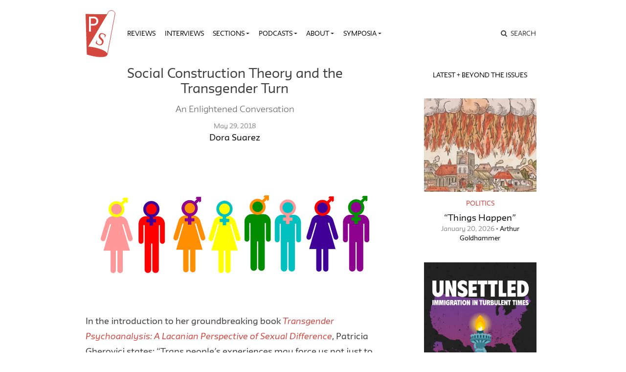

--- FILE ---
content_type: text/html; charset=UTF-8
request_url: https://publicseminar.org/2018/05/social-construction-theory-and-the-transgender-turn/
body_size: 23638
content:

<!DOCTYPE html>
<html lang="en-US">
<head>
	<meta charset="UTF-8">
	<meta name="viewport" content="width=device-width,initial-scale=1,shrink-to-fit=no,user-scalable=no">
	<meta name="mobile-web-app-capable" content="yes">
	<meta name="apple-mobile-web-app-capable" content="yes">
	<meta name="apple-mobile-web-app-title" content="Public Seminar">
	<meta name="application-name" content="Public Seminar">
	
	<link rel="profile" href="http://gmpg.org/xfn/11">	
	<link rel="stylesheet" href="https://fonts.newschool.edu/fonts/fonts.css">

	<link rel="apple-touch-icon" sizes="180x180" href="/wp-content/themes/publicseminar/img/favicons/apple-touch-icon.png?v=GvmpA7dpxL">
	<link rel="icon" type="image/png" sizes="32x32" href="/wp-content/themes/publicseminar/img/favicons/favicon-32x32.png?v=GvmpA7dpxL">
	<link rel="icon" type="image/png" sizes="16x16" href="/wp-content/themes/publicseminar/img/favicons/favicon-16x16.png?v=GvmpA7dpxL">
	<link rel="manifest" href="/wp-content/themes/publicseminar/img/favicons/site.webmanifest?v=GvmpA7dpxL2">
	<link rel="mask-icon" href="/wp-content/themes/publicseminar/img/favicons/safari-pinned-tab.svg?v=GvmpA7dpxL" color="#e64c46">
	<link rel="shortcut icon" href="/wp-content/themes/publicseminar/img/favicons/favicon.ico?v=GvmpA7dpxL">	
	
	<meta name="msapplication-config" content="/wp-content/themes/publicseminar/img/favicons/browserconfig.xml?v=GvmpA7dpxL2">
	
	<meta name='robots' content='index, follow, max-image-preview:large, max-snippet:-1, max-video-preview:-1' />

	<!-- This site is optimized with the Yoast SEO plugin v26.8 - https://yoast.com/product/yoast-seo-wordpress/ -->
	<title>Social Construction Theory and the Transgender Turn - Public Seminar</title>
	<link rel="canonical" href="http://publicseminar.org.dream.website/2018/05/social-construction-theory-and-the-transgender-turn/" />
	<meta property="og:locale" content="en_US" />
	<meta property="og:type" content="article" />
	<meta property="og:title" content="Social Construction Theory and the Transgender Turn - Public Seminar" />
	<meta property="og:description" content="In the introduction to her groundbreaking book Transgender Psychoanalysis: A Lacanian Perspective of Sexual Difference, Patricia Gherovici states: “Trans people’s experiences...Read More" />
	<meta property="og:url" content="http://publicseminar.org.dream.website/2018/05/social-construction-theory-and-the-transgender-turn/" />
	<meta property="og:site_name" content="Public Seminar" />
	<meta property="article:publisher" content="https://www.facebook.com/publicseminar/" />
	<meta property="article:published_time" content="2018-05-29T15:59:55+00:00" />
	<meta property="og:image" content="https://i0.wp.com/publicseminar.org.dream.website/wp-content/uploads/2018/01/LGBTQ_Symbols-1.png?fit=1024%2C512" />
	<meta property="og:image:width" content="1024" />
	<meta property="og:image:height" content="512" />
	<meta property="og:image:type" content="image/png" />
	<meta name="author" content="Dora Suarez" />
	<meta name="twitter:card" content="summary_large_image" />
	<meta name="twitter:creator" content="@PublicSeminar" />
	<meta name="twitter:site" content="@PublicSeminar" />
	<meta name="twitter:label1" content="Written by" />
	<meta name="twitter:data1" content="Dora Suarez" />
	<meta name="twitter:label2" content="Est. reading time" />
	<meta name="twitter:data2" content="9 minutes" />
	<script type="application/ld+json" class="yoast-schema-graph">{"@context":"https://schema.org","@graph":[{"@type":"Article","@id":"http://publicseminar.org.dream.website/2018/05/social-construction-theory-and-the-transgender-turn/#article","isPartOf":{"@id":"http://publicseminar.org.dream.website/2018/05/social-construction-theory-and-the-transgender-turn/"},"author":[{"@id":"https://publicseminar.org/#/schema/person/038ae14384a5efe1ded7f82ed1af771c"}],"headline":"Social Construction Theory and the Transgender Turn","datePublished":"2018-05-29T15:59:55+00:00","mainEntityOfPage":{"@id":"http://publicseminar.org.dream.website/2018/05/social-construction-theory-and-the-transgender-turn/"},"wordCount":1744,"commentCount":0,"image":{"@id":"http://publicseminar.org.dream.website/2018/05/social-construction-theory-and-the-transgender-turn/#primaryimage"},"thumbnailUrl":"https://i0.wp.com/publicseminar.org/wp-content/uploads/2018/01/LGBTQ_Symbols-1.png?fit=1024%2C512&ssl=1","inLanguage":"en-US","potentialAction":[{"@type":"CommentAction","name":"Comment","target":["http://publicseminar.org.dream.website/2018/05/social-construction-theory-and-the-transgender-turn/#respond"]}]},{"@type":"WebPage","@id":"http://publicseminar.org.dream.website/2018/05/social-construction-theory-and-the-transgender-turn/","url":"http://publicseminar.org.dream.website/2018/05/social-construction-theory-and-the-transgender-turn/","name":"Social Construction Theory and the Transgender Turn - Public Seminar","isPartOf":{"@id":"https://publicseminar.org/#website"},"primaryImageOfPage":{"@id":"http://publicseminar.org.dream.website/2018/05/social-construction-theory-and-the-transgender-turn/#primaryimage"},"image":{"@id":"http://publicseminar.org.dream.website/2018/05/social-construction-theory-and-the-transgender-turn/#primaryimage"},"thumbnailUrl":"https://i0.wp.com/publicseminar.org/wp-content/uploads/2018/01/LGBTQ_Symbols-1.png?fit=1024%2C512&ssl=1","datePublished":"2018-05-29T15:59:55+00:00","author":{"@id":"https://publicseminar.org/#/schema/person/038ae14384a5efe1ded7f82ed1af771c"},"breadcrumb":{"@id":"http://publicseminar.org.dream.website/2018/05/social-construction-theory-and-the-transgender-turn/#breadcrumb"},"inLanguage":"en-US","potentialAction":[{"@type":"ReadAction","target":["http://publicseminar.org.dream.website/2018/05/social-construction-theory-and-the-transgender-turn/"]}]},{"@type":"ImageObject","inLanguage":"en-US","@id":"http://publicseminar.org.dream.website/2018/05/social-construction-theory-and-the-transgender-turn/#primaryimage","url":"https://i0.wp.com/publicseminar.org/wp-content/uploads/2018/01/LGBTQ_Symbols-1.png?fit=1024%2C512&ssl=1","contentUrl":"https://i0.wp.com/publicseminar.org/wp-content/uploads/2018/01/LGBTQ_Symbols-1.png?fit=1024%2C512&ssl=1","width":1024,"height":512,"caption":"By CCO Public Domain (https://pixabay.com/p-149577/?no_redirect) [CC BY-SA 4.0 (https://creativecommons.org/licenses/by-sa/4.0)], via Wikimedia Commons"},{"@type":"BreadcrumbList","@id":"http://publicseminar.org.dream.website/2018/05/social-construction-theory-and-the-transgender-turn/#breadcrumb","itemListElement":[{"@type":"ListItem","position":1,"name":"Read More","item":"https://publicseminar.org/latest/"},{"@type":"ListItem","position":2,"name":"Social Construction Theory and the Transgender Turn"}]},{"@type":"WebSite","@id":"https://publicseminar.org/#website","url":"https://publicseminar.org/","name":"Public Seminar","description":"A global intellectual commons","potentialAction":[{"@type":"SearchAction","target":{"@type":"EntryPoint","urlTemplate":"https://publicseminar.org/?s={search_term_string}"},"query-input":{"@type":"PropertyValueSpecification","valueRequired":true,"valueName":"search_term_string"}}],"inLanguage":"en-US"},{"@type":"Person","@id":"https://publicseminar.org/#/schema/person/038ae14384a5efe1ded7f82ed1af771c","name":"Dora Suarez","image":{"@type":"ImageObject","inLanguage":"en-US","@id":"https://publicseminar.org/#/schema/person/image/192f280ebaed293d7a33467f62cd3517","url":"https://i0.wp.com/publicseminar.org/wp-content/uploads/2021/08/Dora-Suarez-3.jpg?fit=96%2C96&#038;ssl=1","contentUrl":"https://i0.wp.com/publicseminar.org/wp-content/uploads/2021/08/Dora-Suarez-3.jpg?fit=96%2C96&#038;ssl=1","caption":"Dora Suarez"},"description":"Ph.D. student in Philosophy at The New School for Social Research.","sameAs":["http://blogs.newschool.edu/genderandsexualitystudies/students/"],"url":"https://publicseminar.org/author/dsuarez/"}]}</script>
	<!-- / Yoast SEO plugin. -->


<link rel='dns-prefetch' href='//www.googletagmanager.com' />
<link rel='dns-prefetch' href='//stats.wp.com' />
<link rel='dns-prefetch' href='//jetpack.wordpress.com' />
<link rel='dns-prefetch' href='//s0.wp.com' />
<link rel='dns-prefetch' href='//public-api.wordpress.com' />
<link rel='dns-prefetch' href='//0.gravatar.com' />
<link rel='dns-prefetch' href='//1.gravatar.com' />
<link rel='dns-prefetch' href='//2.gravatar.com' />
<link rel='dns-prefetch' href='//widgets.wp.com' />
<link rel='preconnect' href='//c0.wp.com' />
<link rel='preconnect' href='//i0.wp.com' />
<link rel="alternate" title="oEmbed (JSON)" type="application/json+oembed" href="https://publicseminar.org/wp-json/oembed/1.0/embed?url=https%3A%2F%2Fpublicseminar.org%2F2018%2F05%2Fsocial-construction-theory-and-the-transgender-turn%2F" />
<link rel="alternate" title="oEmbed (XML)" type="text/xml+oembed" href="https://publicseminar.org/wp-json/oembed/1.0/embed?url=https%3A%2F%2Fpublicseminar.org%2F2018%2F05%2Fsocial-construction-theory-and-the-transgender-turn%2F&#038;format=xml" />
<style id='wp-img-auto-sizes-contain-inline-css' type='text/css'>
img:is([sizes=auto i],[sizes^="auto," i]){contain-intrinsic-size:3000px 1500px}
/*# sourceURL=wp-img-auto-sizes-contain-inline-css */
</style>
<style id='wp-emoji-styles-inline-css' type='text/css'>

	img.wp-smiley, img.emoji {
		display: inline !important;
		border: none !important;
		box-shadow: none !important;
		height: 1em !important;
		width: 1em !important;
		margin: 0 0.07em !important;
		vertical-align: -0.1em !important;
		background: none !important;
		padding: 0 !important;
	}
/*# sourceURL=wp-emoji-styles-inline-css */
</style>
<style id='wp-block-library-inline-css' type='text/css'>
:root{--wp-block-synced-color:#7a00df;--wp-block-synced-color--rgb:122,0,223;--wp-bound-block-color:var(--wp-block-synced-color);--wp-editor-canvas-background:#ddd;--wp-admin-theme-color:#007cba;--wp-admin-theme-color--rgb:0,124,186;--wp-admin-theme-color-darker-10:#006ba1;--wp-admin-theme-color-darker-10--rgb:0,107,160.5;--wp-admin-theme-color-darker-20:#005a87;--wp-admin-theme-color-darker-20--rgb:0,90,135;--wp-admin-border-width-focus:2px}@media (min-resolution:192dpi){:root{--wp-admin-border-width-focus:1.5px}}.wp-element-button{cursor:pointer}:root .has-very-light-gray-background-color{background-color:#eee}:root .has-very-dark-gray-background-color{background-color:#313131}:root .has-very-light-gray-color{color:#eee}:root .has-very-dark-gray-color{color:#313131}:root .has-vivid-green-cyan-to-vivid-cyan-blue-gradient-background{background:linear-gradient(135deg,#00d084,#0693e3)}:root .has-purple-crush-gradient-background{background:linear-gradient(135deg,#34e2e4,#4721fb 50%,#ab1dfe)}:root .has-hazy-dawn-gradient-background{background:linear-gradient(135deg,#faaca8,#dad0ec)}:root .has-subdued-olive-gradient-background{background:linear-gradient(135deg,#fafae1,#67a671)}:root .has-atomic-cream-gradient-background{background:linear-gradient(135deg,#fdd79a,#004a59)}:root .has-nightshade-gradient-background{background:linear-gradient(135deg,#330968,#31cdcf)}:root .has-midnight-gradient-background{background:linear-gradient(135deg,#020381,#2874fc)}:root{--wp--preset--font-size--normal:16px;--wp--preset--font-size--huge:42px}.has-regular-font-size{font-size:1em}.has-larger-font-size{font-size:2.625em}.has-normal-font-size{font-size:var(--wp--preset--font-size--normal)}.has-huge-font-size{font-size:var(--wp--preset--font-size--huge)}.has-text-align-center{text-align:center}.has-text-align-left{text-align:left}.has-text-align-right{text-align:right}.has-fit-text{white-space:nowrap!important}#end-resizable-editor-section{display:none}.aligncenter{clear:both}.items-justified-left{justify-content:flex-start}.items-justified-center{justify-content:center}.items-justified-right{justify-content:flex-end}.items-justified-space-between{justify-content:space-between}.screen-reader-text{border:0;clip-path:inset(50%);height:1px;margin:-1px;overflow:hidden;padding:0;position:absolute;width:1px;word-wrap:normal!important}.screen-reader-text:focus{background-color:#ddd;clip-path:none;color:#444;display:block;font-size:1em;height:auto;left:5px;line-height:normal;padding:15px 23px 14px;text-decoration:none;top:5px;width:auto;z-index:100000}html :where(.has-border-color){border-style:solid}html :where([style*=border-top-color]){border-top-style:solid}html :where([style*=border-right-color]){border-right-style:solid}html :where([style*=border-bottom-color]){border-bottom-style:solid}html :where([style*=border-left-color]){border-left-style:solid}html :where([style*=border-width]){border-style:solid}html :where([style*=border-top-width]){border-top-style:solid}html :where([style*=border-right-width]){border-right-style:solid}html :where([style*=border-bottom-width]){border-bottom-style:solid}html :where([style*=border-left-width]){border-left-style:solid}html :where(img[class*=wp-image-]){height:auto;max-width:100%}:where(figure){margin:0 0 1em}html :where(.is-position-sticky){--wp-admin--admin-bar--position-offset:var(--wp-admin--admin-bar--height,0px)}@media screen and (max-width:600px){html :where(.is-position-sticky){--wp-admin--admin-bar--position-offset:0px}}

/*# sourceURL=wp-block-library-inline-css */
</style><style id='global-styles-inline-css' type='text/css'>
:root{--wp--preset--aspect-ratio--square: 1;--wp--preset--aspect-ratio--4-3: 4/3;--wp--preset--aspect-ratio--3-4: 3/4;--wp--preset--aspect-ratio--3-2: 3/2;--wp--preset--aspect-ratio--2-3: 2/3;--wp--preset--aspect-ratio--16-9: 16/9;--wp--preset--aspect-ratio--9-16: 9/16;--wp--preset--color--black: #000000;--wp--preset--color--cyan-bluish-gray: #abb8c3;--wp--preset--color--white: #FFF;--wp--preset--color--pale-pink: #f78da7;--wp--preset--color--vivid-red: #cf2e2e;--wp--preset--color--luminous-vivid-orange: #ff6900;--wp--preset--color--luminous-vivid-amber: #fcb900;--wp--preset--color--light-green-cyan: #7bdcb5;--wp--preset--color--vivid-green-cyan: #00d084;--wp--preset--color--pale-cyan-blue: #8ed1fc;--wp--preset--color--vivid-cyan-blue: #0693e3;--wp--preset--color--vivid-purple: #9b51e0;--wp--preset--color--primary: #17a2b8;--wp--preset--color--secondary: #7bdcb5;--wp--preset--color--dark-gray: #212529;--wp--preset--color--light-gray: #767676;--wp--preset--gradient--vivid-cyan-blue-to-vivid-purple: linear-gradient(135deg,rgb(6,147,227) 0%,rgb(155,81,224) 100%);--wp--preset--gradient--light-green-cyan-to-vivid-green-cyan: linear-gradient(135deg,rgb(122,220,180) 0%,rgb(0,208,130) 100%);--wp--preset--gradient--luminous-vivid-amber-to-luminous-vivid-orange: linear-gradient(135deg,rgb(252,185,0) 0%,rgb(255,105,0) 100%);--wp--preset--gradient--luminous-vivid-orange-to-vivid-red: linear-gradient(135deg,rgb(255,105,0) 0%,rgb(207,46,46) 100%);--wp--preset--gradient--very-light-gray-to-cyan-bluish-gray: linear-gradient(135deg,rgb(238,238,238) 0%,rgb(169,184,195) 100%);--wp--preset--gradient--cool-to-warm-spectrum: linear-gradient(135deg,rgb(74,234,220) 0%,rgb(151,120,209) 20%,rgb(207,42,186) 40%,rgb(238,44,130) 60%,rgb(251,105,98) 80%,rgb(254,248,76) 100%);--wp--preset--gradient--blush-light-purple: linear-gradient(135deg,rgb(255,206,236) 0%,rgb(152,150,240) 100%);--wp--preset--gradient--blush-bordeaux: linear-gradient(135deg,rgb(254,205,165) 0%,rgb(254,45,45) 50%,rgb(107,0,62) 100%);--wp--preset--gradient--luminous-dusk: linear-gradient(135deg,rgb(255,203,112) 0%,rgb(199,81,192) 50%,rgb(65,88,208) 100%);--wp--preset--gradient--pale-ocean: linear-gradient(135deg,rgb(255,245,203) 0%,rgb(182,227,212) 50%,rgb(51,167,181) 100%);--wp--preset--gradient--electric-grass: linear-gradient(135deg,rgb(202,248,128) 0%,rgb(113,206,126) 100%);--wp--preset--gradient--midnight: linear-gradient(135deg,rgb(2,3,129) 0%,rgb(40,116,252) 100%);--wp--preset--font-size--small: 12px;--wp--preset--font-size--medium: 20px;--wp--preset--font-size--large: 24px;--wp--preset--font-size--x-large: 42px;--wp--preset--font-size--normal: 16px;--wp--preset--font-size--huge: 36px;--wp--preset--spacing--20: 0.44rem;--wp--preset--spacing--30: 0.67rem;--wp--preset--spacing--40: 1rem;--wp--preset--spacing--50: 1.5rem;--wp--preset--spacing--60: 2.25rem;--wp--preset--spacing--70: 3.38rem;--wp--preset--spacing--80: 5.06rem;--wp--preset--shadow--natural: 6px 6px 9px rgba(0, 0, 0, 0.2);--wp--preset--shadow--deep: 12px 12px 50px rgba(0, 0, 0, 0.4);--wp--preset--shadow--sharp: 6px 6px 0px rgba(0, 0, 0, 0.2);--wp--preset--shadow--outlined: 6px 6px 0px -3px rgb(255, 255, 255), 6px 6px rgb(0, 0, 0);--wp--preset--shadow--crisp: 6px 6px 0px rgb(0, 0, 0);}:where(.is-layout-flex){gap: 0.5em;}:where(.is-layout-grid){gap: 0.5em;}body .is-layout-flex{display: flex;}.is-layout-flex{flex-wrap: wrap;align-items: center;}.is-layout-flex > :is(*, div){margin: 0;}body .is-layout-grid{display: grid;}.is-layout-grid > :is(*, div){margin: 0;}:where(.wp-block-columns.is-layout-flex){gap: 2em;}:where(.wp-block-columns.is-layout-grid){gap: 2em;}:where(.wp-block-post-template.is-layout-flex){gap: 1.25em;}:where(.wp-block-post-template.is-layout-grid){gap: 1.25em;}.has-black-color{color: var(--wp--preset--color--black) !important;}.has-cyan-bluish-gray-color{color: var(--wp--preset--color--cyan-bluish-gray) !important;}.has-white-color{color: var(--wp--preset--color--white) !important;}.has-pale-pink-color{color: var(--wp--preset--color--pale-pink) !important;}.has-vivid-red-color{color: var(--wp--preset--color--vivid-red) !important;}.has-luminous-vivid-orange-color{color: var(--wp--preset--color--luminous-vivid-orange) !important;}.has-luminous-vivid-amber-color{color: var(--wp--preset--color--luminous-vivid-amber) !important;}.has-light-green-cyan-color{color: var(--wp--preset--color--light-green-cyan) !important;}.has-vivid-green-cyan-color{color: var(--wp--preset--color--vivid-green-cyan) !important;}.has-pale-cyan-blue-color{color: var(--wp--preset--color--pale-cyan-blue) !important;}.has-vivid-cyan-blue-color{color: var(--wp--preset--color--vivid-cyan-blue) !important;}.has-vivid-purple-color{color: var(--wp--preset--color--vivid-purple) !important;}.has-black-background-color{background-color: var(--wp--preset--color--black) !important;}.has-cyan-bluish-gray-background-color{background-color: var(--wp--preset--color--cyan-bluish-gray) !important;}.has-white-background-color{background-color: var(--wp--preset--color--white) !important;}.has-pale-pink-background-color{background-color: var(--wp--preset--color--pale-pink) !important;}.has-vivid-red-background-color{background-color: var(--wp--preset--color--vivid-red) !important;}.has-luminous-vivid-orange-background-color{background-color: var(--wp--preset--color--luminous-vivid-orange) !important;}.has-luminous-vivid-amber-background-color{background-color: var(--wp--preset--color--luminous-vivid-amber) !important;}.has-light-green-cyan-background-color{background-color: var(--wp--preset--color--light-green-cyan) !important;}.has-vivid-green-cyan-background-color{background-color: var(--wp--preset--color--vivid-green-cyan) !important;}.has-pale-cyan-blue-background-color{background-color: var(--wp--preset--color--pale-cyan-blue) !important;}.has-vivid-cyan-blue-background-color{background-color: var(--wp--preset--color--vivid-cyan-blue) !important;}.has-vivid-purple-background-color{background-color: var(--wp--preset--color--vivid-purple) !important;}.has-black-border-color{border-color: var(--wp--preset--color--black) !important;}.has-cyan-bluish-gray-border-color{border-color: var(--wp--preset--color--cyan-bluish-gray) !important;}.has-white-border-color{border-color: var(--wp--preset--color--white) !important;}.has-pale-pink-border-color{border-color: var(--wp--preset--color--pale-pink) !important;}.has-vivid-red-border-color{border-color: var(--wp--preset--color--vivid-red) !important;}.has-luminous-vivid-orange-border-color{border-color: var(--wp--preset--color--luminous-vivid-orange) !important;}.has-luminous-vivid-amber-border-color{border-color: var(--wp--preset--color--luminous-vivid-amber) !important;}.has-light-green-cyan-border-color{border-color: var(--wp--preset--color--light-green-cyan) !important;}.has-vivid-green-cyan-border-color{border-color: var(--wp--preset--color--vivid-green-cyan) !important;}.has-pale-cyan-blue-border-color{border-color: var(--wp--preset--color--pale-cyan-blue) !important;}.has-vivid-cyan-blue-border-color{border-color: var(--wp--preset--color--vivid-cyan-blue) !important;}.has-vivid-purple-border-color{border-color: var(--wp--preset--color--vivid-purple) !important;}.has-vivid-cyan-blue-to-vivid-purple-gradient-background{background: var(--wp--preset--gradient--vivid-cyan-blue-to-vivid-purple) !important;}.has-light-green-cyan-to-vivid-green-cyan-gradient-background{background: var(--wp--preset--gradient--light-green-cyan-to-vivid-green-cyan) !important;}.has-luminous-vivid-amber-to-luminous-vivid-orange-gradient-background{background: var(--wp--preset--gradient--luminous-vivid-amber-to-luminous-vivid-orange) !important;}.has-luminous-vivid-orange-to-vivid-red-gradient-background{background: var(--wp--preset--gradient--luminous-vivid-orange-to-vivid-red) !important;}.has-very-light-gray-to-cyan-bluish-gray-gradient-background{background: var(--wp--preset--gradient--very-light-gray-to-cyan-bluish-gray) !important;}.has-cool-to-warm-spectrum-gradient-background{background: var(--wp--preset--gradient--cool-to-warm-spectrum) !important;}.has-blush-light-purple-gradient-background{background: var(--wp--preset--gradient--blush-light-purple) !important;}.has-blush-bordeaux-gradient-background{background: var(--wp--preset--gradient--blush-bordeaux) !important;}.has-luminous-dusk-gradient-background{background: var(--wp--preset--gradient--luminous-dusk) !important;}.has-pale-ocean-gradient-background{background: var(--wp--preset--gradient--pale-ocean) !important;}.has-electric-grass-gradient-background{background: var(--wp--preset--gradient--electric-grass) !important;}.has-midnight-gradient-background{background: var(--wp--preset--gradient--midnight) !important;}.has-small-font-size{font-size: var(--wp--preset--font-size--small) !important;}.has-medium-font-size{font-size: var(--wp--preset--font-size--medium) !important;}.has-large-font-size{font-size: var(--wp--preset--font-size--large) !important;}.has-x-large-font-size{font-size: var(--wp--preset--font-size--x-large) !important;}
/*# sourceURL=global-styles-inline-css */
</style>

<style id='classic-theme-styles-inline-css' type='text/css'>
/*! This file is auto-generated */
.wp-block-button__link{color:#fff;background-color:#32373c;border-radius:9999px;box-shadow:none;text-decoration:none;padding:calc(.667em + 2px) calc(1.333em + 2px);font-size:1.125em}.wp-block-file__button{background:#32373c;color:#fff;text-decoration:none}
/*# sourceURL=/wp-includes/css/classic-themes.min.css */
</style>
<link rel='stylesheet' id='jetpack_likes-css' href='https://c0.wp.com/p/jetpack/15.4/modules/likes/style.css' type='text/css' media='all' />
<link rel='stylesheet' id='searchwp-live-search-css' href='https://publicseminar.org/wp-content/plugins/searchwp-live-ajax-search/assets/styles/style.min.css?ver=1.8.7' type='text/css' media='all' />
<style id='searchwp-live-search-inline-css' type='text/css'>
.searchwp-live-search-result .searchwp-live-search-result--title a {
  font-size: 16px;
}
.searchwp-live-search-result .searchwp-live-search-result--price {
  font-size: 14px;
}
.searchwp-live-search-result .searchwp-live-search-result--add-to-cart .button {
  font-size: 14px;
}

/*# sourceURL=searchwp-live-search-inline-css */
</style>
<link rel='stylesheet' id='theme-css-css' href='https://publicseminar.org/wp-content/themes/publicseminar/assets/ps-redesign-bundle.css' type='text/css' media='all' />
<script type="text/javascript" src="https://publicseminar.org/wp-content/themes/publicseminar/js/lib/jquery.min.js?ver=3.3.1" id="jquery-js"></script>

<!-- Google tag (gtag.js) snippet added by Site Kit -->
<!-- Google Analytics snippet added by Site Kit -->
<script type="text/javascript" src="https://www.googletagmanager.com/gtag/js?id=GT-PL3D84TW" id="google_gtagjs-js" async></script>
<script type="text/javascript" id="google_gtagjs-js-after">
/* <![CDATA[ */
window.dataLayer = window.dataLayer || [];function gtag(){dataLayer.push(arguments);}
gtag("set","linker",{"domains":["publicseminar.org"]});
gtag("js", new Date());
gtag("set", "developer_id.dZTNiMT", true);
gtag("config", "GT-PL3D84TW");
//# sourceURL=google_gtagjs-js-after
/* ]]> */
</script>
<link rel="https://api.w.org/" href="https://publicseminar.org/wp-json/" /><link rel="alternate" title="JSON" type="application/json" href="https://publicseminar.org/wp-json/wp/v2/posts/24133" /><meta name="generator" content="Site Kit by Google 1.170.0" />	<style>img#wpstats{display:none}</style>
		<link rel='stylesheet' id='yarppRelatedCss-css' href='https://publicseminar.org/wp-content/plugins/yet-another-related-posts-plugin/style/related.css?ver=5.30.11' type='text/css' media='all' />
</head>

<body class="wp-singular post-template-default single single-post postid-24133 single-format-standard wp-embed-responsive wp-theme-probd wp-child-theme-publicseminar social-construction-theory-and-the-transgender-turn no-background group-blog" >

<img src="" class="alt-background-image">

<div class="site" id="page">

	<!-- The Navbar Area -->
	<div id="wrapper-navbar" itemscope itemtype="http://schema.org/WebSite">

		<a class="skip-link sr-only sr-only-focusable" href="#content">
			Skip to content		</a>

		<nav class="navbar navbar-expand-lg">
			
			<div class="container">

				<!-- Site title as branding in the menu -->
				<!-- removed blog info name but logo remains -->
				<span class="site-branding navbar-brand" id="site-title">
					<a rel="home" href="https://publicseminar.org/" title="Public Seminar" itemprop="url">
											</a>
				</span>

				<button class="navbar-toggler" type="button" data-toggle="collapse" data-target="#navbarNavDropdown" aria-controls="navbarNavDropdown" aria-expanded="false" aria-label="Toggle navigation">
					<span class="navbar-toggler-icon"></span>
				</button>

				<!-- The WordPress Menu goes here -->
				<div id="navbarNavDropdown" class="navbar-collapse collapse" style="">
					<div class="menu-main-menu-v2-container"><ul id="main-menu" class="navbar-nav"><li itemscope="itemscope" itemtype="https://www.schema.org/SiteNavigationElement" id="menu-item-75789" class="menu-item menu-item-type-taxonomy menu-item-object-category menu-item-75789 nav-item"><a title="Reviews" href="https://publicseminar.org/category/art/reviews/" class="nav-link">Reviews</a></li>
<li itemscope="itemscope" itemtype="https://www.schema.org/SiteNavigationElement" id="menu-item-75790" class="menu-item menu-item-type-taxonomy menu-item-object-category menu-item-75790 nav-item"><a title="Interviews" href="https://publicseminar.org/category/from-the-editors/interviews/" class="nav-link">Interviews</a></li>
<li itemscope="itemscope" itemtype="https://www.schema.org/SiteNavigationElement" id="menu-item-63497" class="menu-item menu-item-type-post_type menu-item-object-page current_page_parent menu-item-has-children dropdown menu-item-63497 nav-item"><a title="Sections" href="#" data-toggle="dropdown" aria-haspopup="true" aria-expanded="false" class="dropdown-toggle nav-link" id="menu-item-dropdown-63497">Sections</a>
<ul class="dropdown-menu" aria-labelledby="menu-item-dropdown-63497" role="menu">
	<li itemscope="itemscope" itemtype="https://www.schema.org/SiteNavigationElement" id="menu-item-66515" class="menu-item menu-item-type-taxonomy menu-item-object-category menu-item-66515 nav-item"><a title="The Arts" href="https://publicseminar.org/category/art/" class="dropdown-item">The Arts</a></li>
	<li itemscope="itemscope" itemtype="https://www.schema.org/SiteNavigationElement" id="menu-item-63512" class="menu-item menu-item-type-taxonomy menu-item-object-category menu-item-63512 nav-item"><a title="Economy" href="https://publicseminar.org/category/economy/" class="dropdown-item">Economy</a></li>
	<li itemscope="itemscope" itemtype="https://www.schema.org/SiteNavigationElement" id="menu-item-63503" class="menu-item menu-item-type-taxonomy menu-item-object-category menu-item-63503 nav-item"><a title="Education" href="https://publicseminar.org/category/ps-education/" class="dropdown-item">Education</a></li>
	<li itemscope="itemscope" itemtype="https://www.schema.org/SiteNavigationElement" id="menu-item-75791" class="menu-item menu-item-type-taxonomy menu-item-object-category menu-item-75791 nav-item"><a title="Habitats" href="https://publicseminar.org/category/habitats/" class="dropdown-item">Habitats</a></li>
	<li itemscope="itemscope" itemtype="https://www.schema.org/SiteNavigationElement" id="menu-item-63510" class="menu-item menu-item-type-taxonomy menu-item-object-category menu-item-63510 nav-item"><a title="History" href="https://publicseminar.org/category/history/" class="dropdown-item">History</a></li>
	<li itemscope="itemscope" itemtype="https://www.schema.org/SiteNavigationElement" id="menu-item-63513" class="menu-item menu-item-type-taxonomy menu-item-object-category menu-item-63513 nav-item"><a title="Migration" href="https://publicseminar.org/category/habitats/migration/" class="dropdown-item">Migration</a></li>
	<li itemscope="itemscope" itemtype="https://www.schema.org/SiteNavigationElement" id="menu-item-66511" class="menu-item menu-item-type-taxonomy menu-item-object-category menu-item-66511 nav-item"><a title="Philosophy" href="https://publicseminar.org/category/philosophy/" class="dropdown-item">Philosophy</a></li>
	<li itemscope="itemscope" itemtype="https://www.schema.org/SiteNavigationElement" id="menu-item-63502" class="menu-item menu-item-type-taxonomy menu-item-object-category menu-item-63502 nav-item"><a title="Politics" href="https://publicseminar.org/category/politics/" class="dropdown-item">Politics</a></li>
	<li itemscope="itemscope" itemtype="https://www.schema.org/SiteNavigationElement" id="menu-item-66509" class="menu-item menu-item-type-taxonomy menu-item-object-category menu-item-66509 nav-item"><a title="Race" href="https://publicseminar.org/category/ps-race/" class="dropdown-item">Race</a></li>
	<li itemscope="itemscope" itemtype="https://www.schema.org/SiteNavigationElement" id="menu-item-63511" class="menu-item menu-item-type-taxonomy menu-item-object-category menu-item-63511 nav-item"><a title="Sex &amp; Gender" href="https://publicseminar.org/category/sex-gender/" class="dropdown-item">Sex &amp; Gender</a></li>
	<li itemscope="itemscope" itemtype="https://www.schema.org/SiteNavigationElement" id="menu-item-63514" class="menu-item menu-item-type-taxonomy menu-item-object-category menu-item-63514 nav-item"><a title="Science &amp; Technology" href="https://publicseminar.org/category/science-technology/" class="dropdown-item">Science &amp; Technology</a></li>
</ul>
</li>
<li itemscope="itemscope" itemtype="https://www.schema.org/SiteNavigationElement" id="menu-item-63501" class="menu-item menu-item-type-taxonomy menu-item-object-category menu-item-has-children dropdown menu-item-63501 nav-item"><a title="Podcasts" href="#" data-toggle="dropdown" aria-haspopup="true" aria-expanded="false" class="dropdown-toggle nav-link" id="menu-item-dropdown-63501">Podcasts</a>
<ul class="dropdown-menu" aria-labelledby="menu-item-dropdown-63501" role="menu">
	<li itemscope="itemscope" itemtype="https://www.schema.org/SiteNavigationElement" id="menu-item-75792" class="menu-item menu-item-type-taxonomy menu-item-object-category menu-item-75792 nav-item"><a title="Exiles on 12th Street" href="https://publicseminar.org/category/multi-media/podcast/exiles-on-12th-street/" class="dropdown-item">Exiles on 12th Street</a></li>
	<li itemscope="itemscope" itemtype="https://www.schema.org/SiteNavigationElement" id="menu-item-63515" class="menu-item menu-item-type-taxonomy menu-item-object-category menu-item-63515 nav-item"><a title="Multi-Verse" href="https://publicseminar.org/category/multi-media/podcast/multi-verse-podcast/" class="dropdown-item">Multi-Verse</a></li>
	<li itemscope="itemscope" itemtype="https://www.schema.org/SiteNavigationElement" id="menu-item-75214" class="menu-item menu-item-type-taxonomy menu-item-object-category menu-item-75214 nav-item"><a title="The Ostriches" href="https://publicseminar.org/category/multi-media/podcast/the-ostriches/" class="dropdown-item">The Ostriches</a></li>
	<li itemscope="itemscope" itemtype="https://www.schema.org/SiteNavigationElement" id="menu-item-63516" class="menu-item menu-item-type-taxonomy menu-item-object-category menu-item-63516 nav-item"><a title="Past Present" href="https://publicseminar.org/category/multi-media/podcast/past-and-present-podcast/" class="dropdown-item">Past Present</a></li>
	<li itemscope="itemscope" itemtype="https://www.schema.org/SiteNavigationElement" id="menu-item-63517" class="menu-item menu-item-type-taxonomy menu-item-object-category menu-item-63517 nav-item"><a title="Unproductive Labor" href="https://publicseminar.org/category/multi-media/podcast/unproductive-labor/" class="dropdown-item">Unproductive Labor</a></li>
	<li itemscope="itemscope" itemtype="https://www.schema.org/SiteNavigationElement" id="menu-item-63518" class="menu-item menu-item-type-taxonomy menu-item-object-category menu-item-63518 nav-item"><a title="Why Now?" href="https://publicseminar.org/category/multi-media/podcast/why-now/" class="dropdown-item">Why Now?</a></li>
</ul>
</li>
<li itemscope="itemscope" itemtype="https://www.schema.org/SiteNavigationElement" id="menu-item-63506" class="menu-item menu-item-type-post_type menu-item-object-page menu-item-has-children dropdown menu-item-63506 nav-item"><a title="About" href="#" data-toggle="dropdown" aria-haspopup="true" aria-expanded="false" class="dropdown-toggle nav-link" id="menu-item-dropdown-63506">About</a>
<ul class="dropdown-menu" aria-labelledby="menu-item-dropdown-63506" role="menu">
	<li itemscope="itemscope" itemtype="https://www.schema.org/SiteNavigationElement" id="menu-item-63507" class="menu-item menu-item-type-post_type menu-item-object-page menu-item-63507 nav-item"><a title="About" href="https://publicseminar.org/about/" class="dropdown-item">About</a></li>
	<li itemscope="itemscope" itemtype="https://www.schema.org/SiteNavigationElement" id="menu-item-63499" class="menu-item menu-item-type-post_type menu-item-object-page menu-item-63499 nav-item"><a title="Submissions" href="https://publicseminar.org/about/submit/" class="dropdown-item">Submissions</a></li>
	<li itemscope="itemscope" itemtype="https://www.schema.org/SiteNavigationElement" id="menu-item-63498" class="menu-item menu-item-type-post_type menu-item-object-page menu-item-63498 nav-item"><a title="Our Team" href="https://publicseminar.org/about/authors/" class="dropdown-item">Our Team</a></li>
	<li itemscope="itemscope" itemtype="https://www.schema.org/SiteNavigationElement" id="menu-item-63500" class="menu-item menu-item-type-post_type menu-item-object-page menu-item-63500 nav-item"><a title="Donate" href="https://publicseminar.org/donate-2/" class="dropdown-item">Donate</a></li>
	<li itemscope="itemscope" itemtype="https://www.schema.org/SiteNavigationElement" id="menu-item-63508" class="menu-item menu-item-type-custom menu-item-object-custom menu-item-63508 nav-item"><a title="Issues Archive" href="/issues/" class="dropdown-item">Issues Archive</a></li>
</ul>
</li>
<li itemscope="itemscope" itemtype="https://www.schema.org/SiteNavigationElement" id="menu-item-75811" class="menu-item menu-item-type-taxonomy menu-item-object-category menu-item-has-children dropdown menu-item-75811 nav-item"><a title="Symposia" href="#" data-toggle="dropdown" aria-haspopup="true" aria-expanded="false" class="dropdown-toggle nav-link" id="menu-item-dropdown-75811">Symposia</a>
<ul class="dropdown-menu" aria-labelledby="menu-item-dropdown-75811" role="menu">
	<li itemscope="itemscope" itemtype="https://www.schema.org/SiteNavigationElement" id="menu-item-75820" class="menu-item menu-item-type-taxonomy menu-item-object-category menu-item-75820 nav-item"><a title="The Anti-Immigrant Election" href="https://publicseminar.org/category/symposia/anti-immigrant-election/" class="dropdown-item">The Anti-Immigrant Election</a></li>
	<li itemscope="itemscope" itemtype="https://www.schema.org/SiteNavigationElement" id="menu-item-75815" class="menu-item menu-item-type-taxonomy menu-item-object-category menu-item-75815 nav-item"><a title="The Mysteries of Taylor Swift" href="https://publicseminar.org/category/symposia/mysteries-of-taylor-swift/" class="dropdown-item">The Mysteries of Taylor Swift</a></li>
	<li itemscope="itemscope" itemtype="https://www.schema.org/SiteNavigationElement" id="menu-item-75816" class="menu-item menu-item-type-taxonomy menu-item-object-category menu-item-75816 nav-item"><a title="Rats: A Cautionary Tail" href="https://publicseminar.org/category/symposia/rats/" class="dropdown-item">Rats: A Cautionary Tail</a></li>
	<li itemscope="itemscope" itemtype="https://www.schema.org/SiteNavigationElement" id="menu-item-75822" class="menu-item menu-item-type-taxonomy menu-item-object-category menu-item-75822 nav-item"><a title="Teaching While Black" href="https://publicseminar.org/category/symposia/teaching-while-black/" class="dropdown-item">Teaching While Black</a></li>
	<li itemscope="itemscope" itemtype="https://www.schema.org/SiteNavigationElement" id="menu-item-75819" class="menu-item menu-item-type-taxonomy menu-item-object-category menu-item-75819 nav-item"><a title="Authority and Freedom: A Defense of the Arts" href="https://publicseminar.org/category/symposia/authority-and-freedom-a-defense-of-the-arts/" class="dropdown-item">Authority and Freedom: A Defense of the Arts</a></li>
	<li itemscope="itemscope" itemtype="https://www.schema.org/SiteNavigationElement" id="menu-item-75821" class="menu-item menu-item-type-taxonomy menu-item-object-category menu-item-75821 nav-item"><a title="Constitutional Politics" href="https://publicseminar.org/category/symposia/constitutional-politics/" class="dropdown-item">Constitutional Politics</a></li>
	<li itemscope="itemscope" itemtype="https://www.schema.org/SiteNavigationElement" id="menu-item-75817" class="menu-item menu-item-type-taxonomy menu-item-object-category menu-item-75817 nav-item"><a title="Symposium on Love" href="https://publicseminar.org/category/symposia/symposium-on-love/" class="dropdown-item">Symposium on Love</a></li>
	<li itemscope="itemscope" itemtype="https://www.schema.org/SiteNavigationElement" id="menu-item-75818" class="menu-item menu-item-type-taxonomy menu-item-object-category menu-item-75818 nav-item"><a title="The Left and the Crisis of Democracy" href="https://publicseminar.org/category/symposia/the-left-and-the-crisis-of-democracya-symposium/" class="dropdown-item">The Left and the Crisis of Democracy</a></li>
</ul>
</li>
</ul></div>
					<div class="d-block d-lg-none mobile-nav-items">
						<div class="menu-item nav-item">
							
						</div>
						<!-- <div class="menu-item nav-item">
							<a class="nav-link" href="/search" title="Search">Search</a>
						</div> -->
						<div class="d-inline-block menu-item nav-item mini-search">						
							<div class="nav-link mini-search-toggle" href="/search/">
								<i class="fa fa-search search-icon"></i> 
								<label for="s" class="mb-0">Search</label>
							</div>	
							<div class="nav-link mini-search-form">
								
<form class="d-flex align-items-center search-form" method="get" id="searchform" action="https://publicseminar.org/" role="search">

	<label class="sr-only" for="s">Search</label>

	<i class="fa fa-search search-icon"></i>

	<div class="input-group">

		<input class="field form-control flex-grow-1 search-input" id="s" name="s" data-swplive="true" data-swpengine="default" data-swpconfig="default" type="text" autocomplete="off" value="" maxlength="50" 
		
		required>

		<!-- <span class="input-group-append">
			<input class="submit btn btn-info" id="searchsubmit" name="submit" type="submit"
			value="Search">
		</span> -->

	</div><!-- .input-group -->

	<i class="fa fa-close search-clear-icon"></i>

</form>							</div>										
						</div>
					</div>
				</div>

				<div class="d-none d-lg-block secondary-menu more-menu-toggler text-left">
					<div class="d-inline-block menu-item nav-item">
						
					</div>
				</div>

				<div class="secondary-menu d-none d-lg-block">
					<div class="d-inline-block menu-item nav-item mini-search">						
						<div class="nav-link mini-search-toggle" href="/search/">
							<i class="fa fa-search search-icon"></i> 
							<label for="s" class="mb-0">Search</label>
						</div>	
						<div class="mini-search-form">
							
<form class="d-flex align-items-center search-form" method="get" id="searchform" action="https://publicseminar.org/" role="search">

	<label class="sr-only" for="s">Search</label>

	<i class="fa fa-search search-icon"></i>

	<div class="input-group">

		<input class="field form-control flex-grow-1 search-input" id="s" name="s" data-swplive="true" data-swpengine="default" data-swpconfig="default" type="text" autocomplete="off" value="" maxlength="50" 
		
		required>

		<!-- <span class="input-group-append">
			<input class="submit btn btn-info" id="searchsubmit" name="submit" type="submit"
			value="Search">
		</span> -->

	</div><!-- .input-group -->

	<i class="fa fa-close search-clear-icon"></i>

</form>						</div>										
					</div>
				</div>

				<!-- <div class="d-block d-lg-none secondary-menu">
					<div class="d-inline-block menu-item nav-item">
						<a class="nav-link" href="#">More</a>
					</div>
				</div> -->


			</div><!-- .container -->

		</nav><!-- .site-navigation -->
			
		

	</div><!-- #wrapper-navbar end -->




<div class="wrapper" id="single-wrapper">

	<div class="container" id="content" tabindex="-1">

		<main class="site-main" id="main">

			
			
						
			<div class="row">

				<div class=" col-lg-8 col-xl-9 order-2">
				</div>

				<div class="col-lg-4 col-xl-3  order-1 order-lg-2">
				</div>
				
			


				
				<div class="col-lg-8 col-xl-9  order-4 order-lg-3" id="primary">	
					<header class="entry-header px-3 mb-4 text-center contained-content-single">

						
													<a class="cat-tag" href=""></a>
						
						
						<h1 class="entry-title">Social Construction Theory and the Transgender Turn</h1>						<h2 class="entry-subtitle-single">An Enlightened Conversation</h2>  <!-- new class for subtitle --> 

						<div class="entry-meta">
							<span class="posted-on"> <a href="https://publicseminar.org/2018/05/social-construction-theory-and-the-transgender-turn/" rel="bookmark"><time class="entry-date published updated" datetime="2018-05-29T11:59:55-04:00">May 29, 2018</time></a></span><span class="byline"><a href="https://publicseminar.org/author/dsuarez/" title="Posts by Dora Suarez" class="author url fn" rel="author">Dora Suarez</a></span> 

						</div><!-- .entry-meta --> 
							
					</header><!-- .entry-header --> 
					

					<article class="single-post overflow-hidden contained-content-single post-24133 post type-post status-publish format-standard has-post-thumbnail hentry category-uncategorized names-carole-vance names-patricia-gherovici topics-gender topics-identity topics-lgbtq topics-sexuality topics-transgender" id = "post-24133">


													<div class="single-post-img text-center my-4">
								<img width="1024" height="512" src="https://i0.wp.com/publicseminar.org/wp-content/uploads/2018/01/LGBTQ_Symbols-1.png?fit=1024%2C512&amp;ssl=1" class="attachment-large size-large wp-post-image" alt="" decoding="async" fetchpriority="high" srcset="https://i0.wp.com/publicseminar.org/wp-content/uploads/2018/01/LGBTQ_Symbols-1.png?w=1024&amp;ssl=1 1024w, https://i0.wp.com/publicseminar.org/wp-content/uploads/2018/01/LGBTQ_Symbols-1.png?resize=300%2C150&amp;ssl=1 300w, https://i0.wp.com/publicseminar.org/wp-content/uploads/2018/01/LGBTQ_Symbols-1.png?resize=768%2C384&amp;ssl=1 768w, https://i0.wp.com/publicseminar.org/wp-content/uploads/2018/01/LGBTQ_Symbols-1.png?resize=360%2C180&amp;ssl=1 360w, https://i0.wp.com/publicseminar.org/wp-content/uploads/2018/01/LGBTQ_Symbols-1.png?resize=750%2C375&amp;ssl=1 750w" sizes="(max-width: 1024px) 100vw, 1024px" />							</div><!-- .single-post-img -->
						
						<div class="entry entry-content mt-1">
							<p>In the introduction to her groundbreaking book <a href="https://www.amazon.com/Transgender-Psychoanalysis-Lacanian-Perspective-Difference/dp/1138818682" target="_blank" rel="noopener"><em>Transgender Psychoanalysis: A Lacanian Perspective of Sexual Difference</em></a>, Patricia Gherovici states: “Trans people’s experiences may force us not just to re-evaluate our notions of gender, but also to reconsider how we think about other forms of difference as it unravels identity as a construction.” In engaging with the insights she delivers in the first four chapters of her book, I want to unpack this remark in order to highlight the additional, subtle but crucial contribution that Gherovici’s work implicitly makes. Namely, Gherovici’s contribution suggests that trans embodiment is key to solving an important theoretical puzzle that for decades has obstructed the successful application of the ‘constructionist’ turn in the social sciences. The point of my engagement will be to articulate the way(s) in which the ‘trans’ turn described by Gherovici advances that conversation by tackling points that troubled social constructionists in the past.</p>
<p>It has been a long time since the rise of social construction theory first revealed to us that what we believed to be ‘natural’ (as in the product of fixed, innate biology) is in fact the fluid &#8212; and therefore changeable &#8212; product of human action and history. To this end, a diverse body of work was produced by anthropologists, sociologists, and historians for the sake of historicizing sexuality and debunking an essentialist (and hegemonic) approach to human behavior. In this way, one of the most important achievements of the social construction paradigm was to expose the fact that sexual acts, identity, and desire are<em> always mediated</em> by cultural and historical factors, and not predetermined by physiological mechanisms.</p>
<p>This conceptual openness, however, was not free from trouble. As Carole Vance underscores in her piece, “<a href="https://biblio.csusm.edu/sites/default/files/reserves/social_construction_theory.pdf" target="_blank" rel="noopener">Social Construction Theory: Problems in the History of Sexuality</a>,” a careful engagement with the vicissitudes of social constructionism entails taking note of the fact that understanding that sexuality is constituted differently in different times and places opened the door to a range of different attitudes towards the articulation of sexuality as a distinguishable working notion in itself. To the extent that social constructionists were focused on showing that practices and motives substantially changed as historical periods and locations varied, it became more and more difficult to describe sexuality in terms of a stable category of human action, as different communities seemed inclined to disagree on the specifics of what should be regarded as “sexual.”</p>
<p>According to Vance, in facing this theoretical challenge many social constructionists opted for embracing a “total deconstruction of the category of the sexual,” while many others landed on a spectrum of more measured responses. Yet, it was possible to identify some level of consensus: to understand what counts as sexual acts in a given time and space, it is necessary to take note of the role the <em>body</em> plays within that sociopolitical context. In arriving to this conclusion, social construction theory seemed to have completed a 360 degree turn, all to come back to the starting point which, in theory, social constructionists so adamantly wanted to leave behind: the role of the physical <em>body</em>. Simply put, the challenge the social construction framework encountered then involved the demand for the articulation of an embodied (materialist) theory of sexuality &#8212; that is, a theory of sexuality that could address and elaborate on the phenomenology of the physical body &#8212; which could nevertheless effectively avoid the pitfalls of biological determinism.</p>
<p>Patricia Gherovici’s research represents an important effort to answer the question Carole Vance formulated in her seminal essay from 1989: “if we wish to incorporate the body within social construction theory, can we do so without returning to essentialism and biological determinism?” Vance’s article not only presented the question but also proposed that the answer to this issue was not to be found in a return to essentialism, but in an exploration of more sensitive and imaginative ways of conceiving the body and its functions. Vance believed that social construction theory could show us that “[t]he future is less closed than we feared, but perhaps more open than we hoped.”</p>
<p>Gherovici, on the other hand, speaks from the future of Vance’s 1989 piece. And in doing so she delves into the openness described by Vance, in order to show that the material body not only can but should be placed at the center of the reconceptualization of social construction, a reconceptualization that is always negotiated in the intersection of <em>having</em> and <em>being</em>. In Gherovici’s words: “being trans is not an experience of ‘having’ but a strategy of ‘being.’ As my clinical experience has taught me [&#8230;] transitioning is more often than not a matter of life or death.” To do justice to the intricate theoretical turns that have addressed the existential negotiation of <em>having</em> and <em>being</em> a body, Gherovici argues that we should turn to Lacan’s “most radical political intervention,” and take note of the distinction he introduced between the phallus as a symbolic instrument, and the penis as a physical organ. It is this dichotomy that grounds the distinction between ‘gender as a symbolic construction’ and ‘sexual difference as a biological phenomenon.’</p>
<p>Against this background, Gherovici invites psychoanalysis to regard gender variance, and gender fluidity, not as pathological symptoms, but as instances of the Lacanian “sinthome” (viz, singular inventions conceived for the purpose of “allowing someone to live”). Perceived under this new light, the transgender experience ceases to be in need of a cure. Rather, it presents itself as an imaginative way to exercise one’s sensibility vis-à-vis one’s condition as an embodied being. It speaks to the political considerations involved in the process of assuming a body, and the potential for transformation that comes with doing so. Baudrillard (as cited by Gherovici) says it better, when he regards transgenderism “not as [a] deviation from the natural order,” but rather “the product of a change in the symbolic order of sexual difference.”</p>
<p>According to <em>Transgender Psychoanalysis</em>, such a change is often a question of life or death. I interpret Gherovici’s approach as one that defines living as a phenomenon to be articulated in terms of an experience of relations. Being alive thus entails undergoing a relation with our environment but also with our material bodies. In making these relations intelligible, we write &#8212; our bodies and our world &#8212; to communicate our choices and our interpretations. In this way, we partake in the unfolding of a symbolic order that is always under construction, just as our bodies are. Taking note of this subtlety allows us to realize that, as in Gherovici’s view, “beauty is more ethics than aesthetics,” insofar as beauty may function as a creative activity with an ethical function, that is, that of enabling a deliberated exercise of existence. In thinking more deeply about the meaning of being and having in the context of Gender Studies, it becomes obvious that while <em>having</em> certain traits may be optional to a certain extent, clearly, to qualify as a person in our society, it is necessary to have a body. Gherovici exposes the way the body blurs the line between <em>identity</em> and <em>existence</em>, and between aesthetic considerations and ethical pronouncements, for the body does not simply convey an expression of identity but “an affirmation of existence.”</p>
<p>This is an important realization to inform our returning to the issues Vance pointed out have puzzled social constructionists. As we have seen, some of the most difficult to overcome obstacles troubling the successful embrace of social construction theory revolved around the difficulty reconciling a constructionist approach to sexuality with the “body’s visceral reality,” in a way that avoided relapsing into biological essentialism. But what is this “visceral reality” that Vance fears? My intuition is that the ‘reality’ to be associated to the materiality of the body that Vance and her colleagues took issue with was a reality that could not make sense of the negotiations that take place at the intersection of <em>having</em> and <em>being</em> (a body). While social constructionists poignantly recognized that anatomical differences or societal prescriptions were undoubtedly not enough to explicate sexual and gender identity, they lacked the tools that Gherovici borrows from Lacanian psychoanalysis: the assumption of a sexual position (whatever that may be) involves more than just a combination of biology and social conventions, it also involves the unconscious sexual choice that Lacan called “sexuation.” The choice one makes as a result of this process of “sexuation” will permanently impact the way in which one assumes her gendered body. Yet, the choice is itself experienced as a process and not as an unchangeable fact of life. In light of the unfolding, dynamic experience of positioning oneself along the spectrum of sexual difference, the body becomes much more than its mere materiality or a given symbolism. As Gherovici tells us “Psychoanalysis conceives the body not simply as an organism but as a libidinal entity reconfigured by language.”</p>
<p>In closing, I want to highlight the importance of thinking how this libidinal entity (the body) in the context of transgender experience is reconfigured by an intentional focus on the language of <em>being</em> and <em>having</em>, in a way that allows for a more deliberate exercise of embodiment that is crafted as an ethical (and, by extension, political) pronouncement. In bringing the transitional disposition of the body to the forefront, the transgender experience gestures to a way of being-in-the-world that is never exhausted in description/prescription, but it is always already carving a space for existing in <em>becoming</em>. At the same time, as Gherovici is eager to underscore, it would be a mistake to assume that this embracing of becoming evinced in fluid navigations of gender ends in bodily transformations. Instead, this predisposition for becoming informs these transformations while pointing to the fact that “something else [than purely physical alterations] is needed for the process of embodiment to be successful.” In thinking about everything that may be encapsulated within that “something else,” we find ourselves back in conversation with social construction theory, but now armed with a much more subtle and rich understanding of what it means to have/be a body that is in and of itself never a given, and never done once and for all, but always <em>becoming</em>.</p>
<p><em>Dora Suarez is a PhD student in Philosophy and an Onassis Fellow at The New School for Social Research. Her research revolves around the intersection of Epistemology, Social, and Political Philosophy. </em></p>
<p>&nbsp;</p>
<p>&nbsp;</p>

													</div><!-- .entry-content -->

						<header class="entry-header px-3 mb-4 text-center contained-content-single">
							<!-- Begining of Author content -->
<div class="entry-meta">
	

										
			
	<div class="mt-5 mb-3 text-center author-summary">
		<div class="my-1 author-avatar">
			<a href="https://publicseminar.org/author/dsuarez/">											
				<img src="https://i0.wp.com/publicseminar.org/wp-content/uploads/2021/08/Dora-Suarez-3.jpg?fit=256%2C256&#038;ssl=1" width="256" height="256" srcset="https://i0.wp.com/publicseminar.org/wp-content/uploads/2021/08/Dora-Suarez-3.jpg?fit=512%2C512&#038;ssl=1 2x" alt="Dora Suarez" class="avatar avatar-256 wp-user-avatar wp-user-avatar-256 alignnone photo" />			</a>
		</div>

		<div class="author-meta">
			<h6 class="small byline">
				<a href="https://publicseminar.org/author/dsuarez/">
					Dora Suarez				</a>
			</h6>

							<p class="small text-muted mb-1">Ph.D. student in Philosophy at The New School for Social Research.</p>
			
		</div><!-- .author-meta -->
		</div><!-- .author-summary -->				

		
	





	
<div class="share-links">
    <a href="https://www.facebook.com/sharer.php?u=https%3A%2F%2Fpublicseminar.org%2F2018%2F05%2Fsocial-construction-theory-and-the-transgender-turn%2F%3Futm_campaign%3Dsharelink" target="_blank" class="btn share-facebook" title="Share on Facebook"><i class="fa fa-facebook-f"></i></a>
    
    <a href="https://twitter.com/intent/tweet?url=https%3A%2F%2Fpublicseminar.org%2F2018%2F05%2Fsocial-construction-theory-and-the-transgender-turn%2F%3Futm_campaign%3Dsharelink&text=Social+Construction+Theory+and+the+Transgender+Turn&via=PublicSeminar" target="_blank" class="btn share-twitter" title="Share on Twitter"><i class="fa fa-twitter"></i></a>
    
    <a href="mailto:?subject=Check+out+this+post+from+Public+Seminar&body=%0ASocial+Construction+Theory+and+the+Transgender+Turn%0Ahttps%3A%2F%2Fpublicseminar.org%2F2018%2F05%2Fsocial-construction-theory-and-the-transgender-turn%2F%3Futm_campaign%3Dsharelink%26utm_medium%3Demail%0A%0A" title="Share by Email" target="_blank" class="btn share-email"><i class="fa fa-envelope"></i></a> 

    <span class="vrule"></span>

    <a href="#replies" class="btn share-comment"><i class="fa fa-comment"></i> <span class="small">0</span></a> 

</div><!-- end of author content - Start of Comments -->

	
	<!------- keywords ------->
						<footer  class="ps-entry-footer">
															<div class="ps-post-keywords ps-text-muted">
									Keywords:  
									<a 
										class="ps-text-red" href="https://publicseminar.org/topics/gender/">Gender</a>, <a 
										class="ps-text-red" href="https://publicseminar.org/topics/identity/">Identity</a>, <a 
										class="ps-text-red" href="https://publicseminar.org/topics/lgbtq/">LGBTQ</a>, <a 
										class="ps-text-red" href="https://publicseminar.org/topics/sexuality/">Sexuality</a>, <a 
										class="ps-text-red" href="https://publicseminar.org/topics/transgender/">Transgender</a>								</div>
																						<div class="ps-post-names mt-3 ps-text-muted">
									Related Names:  
									<a 
										class="ps-text-red" href="https://publicseminar.org/names/carole-vance/">Carole Vance</a>, <a 
										class="ps-text-red" href="https://publicseminar.org/names/patricia-gherovici/">Patricia Gherovici</a>								</div>
													</footer><!-- .entry-footer -->
<!------- keywords ------->		
	
					
						
							
						<a name="replies"></a>

						<button data-toggle="collapse" data-target="#comments-holder" class="comment-button">Comments (0)</button>
						
						<div id="comments-holder" class="collapse">
							
<div class="comments-area my-5" id="comments">

	
	
    
		<div id="respond" class="comment-respond">
			<h3 id="reply-title" class="comment-reply-title">Leave a Reply<small><a rel="nofollow" id="cancel-comment-reply-link" href="/2018/05/social-construction-theory-and-the-transgender-turn/#respond" style="display:none;">Cancel reply</a></small></h3>			<form id="commentform" class="comment-form">
				<iframe
					title="Comment Form"
					src="https://jetpack.wordpress.com/jetpack-comment/?blogid=162820415&#038;postid=24133&#038;comment_registration=0&#038;require_name_email=1&#038;stc_enabled=1&#038;stb_enabled=1&#038;show_avatars=1&#038;avatar_default=blank&#038;greeting=Leave+a+Reply&#038;jetpack_comments_nonce=335f1ef14d&#038;greeting_reply=Leave+a+Reply+to+%25s&#038;color_scheme=transparent&#038;lang=en_US&#038;jetpack_version=15.4&#038;iframe_unique_id=1&#038;show_cookie_consent=10&#038;has_cookie_consent=0&#038;is_current_user_subscribed=0&#038;token_key=%3Bnormal%3B&#038;sig=442f25d39e3868f09cd6d12f29b329b532803ce6#parent=https%3A%2F%2Fpublicseminar.org%2F2018%2F05%2Fsocial-construction-theory-and-the-transgender-turn%2F"
											name="jetpack_remote_comment"
						style="width:100%; height: 430px; border:0;"
										class="jetpack_remote_comment"
					id="jetpack_remote_comment"
					sandbox="allow-same-origin allow-top-navigation allow-scripts allow-forms allow-popups"
				>
									</iframe>
									<!--[if !IE]><!-->
					<script>
						document.addEventListener('DOMContentLoaded', function () {
							var commentForms = document.getElementsByClassName('jetpack_remote_comment');
							for (var i = 0; i < commentForms.length; i++) {
								commentForms[i].allowTransparency = true;
								commentForms[i].scrolling = 'no';
							}
						});
					</script>
					<!--<![endif]-->
							</form>
		</div>

		
		<input type="hidden" name="comment_parent" id="comment_parent" value="" />

		
</div><!-- #comments -->
						</div>
												</div><!-- .entry-meta -->

						</header><!-- .entry-header -->						

						<div class='yarpp yarpp-related yarpp-related-shortcode yarpp-template-yarpp-template-ps-thumbnails'>
   <div class="yarpp-single-head">Related Posts</div>
  <div class="yarpp-single-container">

          <div class="yarpp-single-column">
            <div class="yarpp-single-post">
                <div class="yarpp-single-post-listing"><a href="https://publicseminar.org/2013/09/the-aesthetics-of-civil-society/"><img src="https://publicseminar.org/wp-content/uploads/resources/white_600x500.png" alt="Post image"></a></div>
                <a class="cat-tag" href="https://publicseminar.org/category/uncategorized/">Uncategorized</a>
                <div class="yarpp-single-entry-title"><a href="https://publicseminar.org/2013/09/the-aesthetics-of-civil-society/">The Aesthetics of Civil Society</a></div>
                <div class="yarpp-single-date">September 27, 2013 <span class="yarpp-single-author"><a href="https://publicseminar.org/author/vcarducci/" title="Posts by Vince Carducci" class="author url fn" rel="author">Vince Carducci</a></span></div>
            </div>
        </div>
            
       
                <div class="yarpp-single-column">
            <div class="yarpp-single-post">
                <div class="yarpp-single-post-listing"><a href="https://publicseminar.org/2013/09/european-memory-vs-european-history-a-critical-view-from-estonia/"><img src="https://publicseminar.org/wp-content/uploads/resources/white_600x500.png" alt="Post image"></a></div>
                <a class="cat-tag" href="https://publicseminar.org/category/uncategorized/">Uncategorized</a>
                <div class="yarpp-single-entry-title"><a href="https://publicseminar.org/2013/09/european-memory-vs-european-history-a-critical-view-from-estonia/">European Memory vs. European History: A Critical View From Estonia</a></div>
                <div class="yarpp-single-date">September 28, 2013 <span class="yarpp-single-author"><a href="https://publicseminar.org/author/skattago/" title="Posts by Siobhan Kattago" class="author url fn" rel="author">Siobhan Kattago</a></span></div>
            </div>
        </div>
            
       
                <div class="yarpp-single-column">
            <div class="yarpp-single-post">
                <div class="yarpp-single-post-listing"><a href="https://publicseminar.org/2013/09/innovation-overload/"><img src="https://publicseminar.org/wp-content/uploads/resources/white_600x500.png" alt="Post image"></a></div>
                <a class="cat-tag" href="https://publicseminar.org/category/uncategorized/">Uncategorized</a>
                <div class="yarpp-single-entry-title"><a href="https://publicseminar.org/2013/09/innovation-overload/">Innovation Overload</a></div>
                <div class="yarpp-single-date">September 29, 2013 <span class="yarpp-single-author"><a href="https://publicseminar.org/author/rwpacifici/" title="Posts by Robin Wagner-Pacifici" class="author url fn" rel="author">Robin Wagner-Pacifici</a></span></div>
            </div>
        </div>
            
       
                <div class="yarpp-single-column">
            <div class="yarpp-single-post">
                <div class="yarpp-single-post-listing"><a href="https://publicseminar.org/2013/09/thought-defying-evil/"><img src="https://publicseminar.org/wp-content/uploads/resources/white_600x500.png" alt="Post image"></a></div>
                <a class="cat-tag" href="https://publicseminar.org/category/uncategorized/">Uncategorized</a>
                <div class="yarpp-single-entry-title"><a href="https://publicseminar.org/2013/09/thought-defying-evil/">Thought-Defying Evil</a></div>
                <div class="yarpp-single-date">September 30, 2013 <span class="yarpp-single-author"><a href="https://publicseminar.org/author/rbernstein/" title="Posts by Richard J. Bernstein" class="author url fn" rel="author">Richard J. Bernstein</a></span></div>
            </div>
        </div>
            
       
                <div class="yarpp-single-column">
            <div class="yarpp-single-post">
                <div class="yarpp-single-post-listing"><a href="https://publicseminar.org/2013/10/overhearing-in-the-public-sphere/"><img src="https://i0.wp.com/publicseminar.org/wp-content/uploads/2013/10/dreamstime_xs_16297917_ps.jpg?fit=300%2C300&ssl=1" alt="Post image"></a></div>
                <a class="cat-tag" href=""></a>
                <div class="yarpp-single-entry-title"><a href="https://publicseminar.org/2013/10/overhearing-in-the-public-sphere/">Overhearing in the Public Sphere</a></div>
                <div class="yarpp-single-date">October 1, 2013 <span class="yarpp-single-author"><a href="https://publicseminar.org/author/ddayan/" title="Posts by Daniel Dayan" class="author url fn" rel="author">Daniel Dayan</a></span></div>
            </div>
        </div>
            
       
                <div class="yarpp-single-column">
            <div class="yarpp-single-post">
                <div class="yarpp-single-post-listing"><a href="https://publicseminar.org/2013/10/10-theses-on-constitutional-change-in-turkey/"><img src="https://i0.wp.com/publicseminar.org/wp-content/uploads/2013/10/805px-Turkish_flag.jpg?fit=300%2C237&ssl=1" alt="Post image"></a></div>
                <a class="cat-tag" href=""></a>
                <div class="yarpp-single-entry-title"><a href="https://publicseminar.org/2013/10/10-theses-on-constitutional-change-in-turkey/">Ten Theses on Constitutional Change in Turkey</a></div>
                <div class="yarpp-single-date">October 4, 2013 <span class="yarpp-single-author"><a href="https://publicseminar.org/author/aarato/" title="Posts by Andrew Arato" class="author url fn" rel="author">Andrew Arato</a></span></div>
            </div>
        </div>
            
       
                    </div>
        

<style>

</style>
</div>

						</article><!-- #post-# -->					
						
						<div class="single-post-nav">
																			
						</div>				

							</div><!-- .col -->
					<div  class=" col-lg-4 col-xl-3 order-8 order-lg-4 content-area" >

								
								<div class="sidebar-right">
									


<div class="latest-posts-2">

    <h4 class="sidebar-title"><a href="/latest/">Latest + Beyond the Issues</a></h4>

    
        <article class="post-listing">
            <div class="post-75921 post type-post status-publish format-standard has-post-thumbnail hentry category-politics tag-democracy tag-featured-frontpage tag-history tag-politics tag-united-states names-arthur-goldhammer names-donald-trump names-mark-carney topics-democracy topics-politics topics-trump topics-united-states" id="post-75921">
                <div class="entry-title-post-listing2"><a href="https://publicseminar.org/2026/01/things-happen/"><img width="600" height="500" src="https://i0.wp.com/publicseminar.org/wp-content/uploads/2026/01/Goldhammer_Retribution.jpg?fit=600%2C500&amp;ssl=1" class="attachment-medium_large size-medium_large wp-post-image" alt="Woodcut engraving of clouds raining yellow and orange flames on a Medieval European town" decoding="async" srcset="https://i0.wp.com/publicseminar.org/wp-content/uploads/2026/01/Goldhammer_Retribution.jpg?w=600&amp;ssl=1 600w, https://i0.wp.com/publicseminar.org/wp-content/uploads/2026/01/Goldhammer_Retribution.jpg?resize=300%2C250&amp;ssl=1 300w, https://i0.wp.com/publicseminar.org/wp-content/uploads/2026/01/Goldhammer_Retribution.jpg?resize=256%2C213&amp;ssl=1 256w" sizes="(max-width: 600px) 100vw, 600px" /></a></div>
                                    <a class="cat-tag" href="https://publicseminar.org/category/politics/">Politics</a>
                                <div class="entry-title"><a href="https://publicseminar.org/2026/01/things-happen/">&#8220;Things Happen&#8221;</a></div>
                <div class="entry-meta2"><span class="posted-on"> <a href="https://publicseminar.org/2026/01/things-happen/" rel="bookmark"><time class="entry-date published updated" datetime="2026-01-20T11:07:47-05:00">January 20, 2026</time></a></span><span class="byline"><a href="https://publicseminar.org/author/agoldhammer/" title="Posts by Arthur Goldhammer" class="author url fn" rel="author">Arthur Goldhammer</a></span></div>
            </div>
        </article>
    
            
        <article class="post-listing">
            <div class="post-75917 post type-post status-publish format-standard has-post-thumbnail hentry category-podcast category-unsettled tag-cato-institute tag-immigration tag-podcast tag-trump tag-united-states tag-unsettled names-cristina-m-rodriguez names-david-j-bier names-hiroshi-motomura topics-immigration topics-podcast topics-trump topics-unsettled" id="post-75917">
                <div class="entry-title-post-listing2"><a href="https://publicseminar.org/2026/01/h-1b-visas/"><img width="768" height="768" src="https://i0.wp.com/publicseminar.org/wp-content/uploads/2025/04/Unsettled_Immigration-in-Turbulent-Times.png?fit=768%2C768&amp;ssl=1" class="attachment-medium_large size-medium_large wp-post-image" alt="" decoding="async" loading="lazy" srcset="https://i0.wp.com/publicseminar.org/wp-content/uploads/2025/04/Unsettled_Immigration-in-Turbulent-Times.png?w=1250&amp;ssl=1 1250w, https://i0.wp.com/publicseminar.org/wp-content/uploads/2025/04/Unsettled_Immigration-in-Turbulent-Times.png?resize=300%2C300&amp;ssl=1 300w, https://i0.wp.com/publicseminar.org/wp-content/uploads/2025/04/Unsettled_Immigration-in-Turbulent-Times.png?resize=1024%2C1024&amp;ssl=1 1024w, https://i0.wp.com/publicseminar.org/wp-content/uploads/2025/04/Unsettled_Immigration-in-Turbulent-Times.png?resize=150%2C150&amp;ssl=1 150w, https://i0.wp.com/publicseminar.org/wp-content/uploads/2025/04/Unsettled_Immigration-in-Turbulent-Times.png?resize=768%2C768&amp;ssl=1 768w, https://i0.wp.com/publicseminar.org/wp-content/uploads/2025/04/Unsettled_Immigration-in-Turbulent-Times.png?resize=256%2C256&amp;ssl=1 256w, https://i0.wp.com/publicseminar.org/wp-content/uploads/2025/04/Unsettled_Immigration-in-Turbulent-Times.png?resize=120%2C120&amp;ssl=1 120w" sizes="auto, (max-width: 768px) 100vw, 768px" /></a></div>
                                    <a class="cat-tag" href="https://publicseminar.org/category/multi-media/podcast/unsettled/">Unsettled</a>
                                <div class="entry-title"><a href="https://publicseminar.org/2026/01/h-1b-visas/">H-1B Visas</a></div>
                <div class="entry-meta2"><span class="posted-on"> <a href="https://publicseminar.org/2026/01/h-1b-visas/" rel="bookmark"><time class="entry-date published updated" datetime="2026-01-20T10:34:08-05:00">January 20, 2026</time></a></span><span class="byline"><a href="https://publicseminar.org/author/hmotomura/" title="Posts by Hiroshi Motomura" class="author url fn" rel="author">Hiroshi Motomura</a>, <a href="https://publicseminar.org/author/crodriguez/" title="Posts by Cristina M Rodríguez" class="author url fn" rel="author">Cristina M Rodríguez</a></span></div>
            </div>
        </article>
    
            
        <article class="post-listing">
            <div class="post-75873 post type-post status-publish format-standard has-post-thumbnail hentry category-music category-poetry category-reviews category-art tag-art tag-language tag-malaysia tag-music tag-new-york-city tag-performance tag-poetry tag-the-new-school names-eric-jacobsen names-george-r-miller names-j-mae-barizo names-philip-glass names-sayuri-ishida names-yuchang-xiao topics-music topics-performance topics-poetry topics-reviews topics-the-new-school" id="post-75873">
                <div class="entry-title-post-listing2"><a href="https://publicseminar.org/2025/12/cloud-variations-barizo-review/"><img width="768" height="512" src="https://i0.wp.com/publicseminar.org/wp-content/uploads/2025/12/Cloud-variations.jpg?fit=768%2C512&amp;ssl=1" class="attachment-medium_large size-medium_large wp-post-image" alt="Classical musicians on stage, with a chile and a woman holding scripts facing each other at the front of the stage" decoding="async" loading="lazy" srcset="https://i0.wp.com/publicseminar.org/wp-content/uploads/2025/12/Cloud-variations.jpg?w=936&amp;ssl=1 936w, https://i0.wp.com/publicseminar.org/wp-content/uploads/2025/12/Cloud-variations.jpg?resize=300%2C200&amp;ssl=1 300w, https://i0.wp.com/publicseminar.org/wp-content/uploads/2025/12/Cloud-variations.jpg?resize=768%2C512&amp;ssl=1 768w, https://i0.wp.com/publicseminar.org/wp-content/uploads/2025/12/Cloud-variations.jpg?resize=256%2C171&amp;ssl=1 256w" sizes="auto, (max-width: 768px) 100vw, 768px" /></a></div>
                                    <a class="cat-tag" href="https://publicseminar.org/category/art/">The Arts</a>
                                <div class="entry-title"><a href="https://publicseminar.org/2025/12/cloud-variations-barizo-review/">A Transdisciplinary Foray Into Classical Performance</a></div>
                <div class="entry-meta2"><span class="posted-on"> <a href="https://publicseminar.org/2025/12/cloud-variations-barizo-review/" rel="bookmark"><time class="entry-date published updated" datetime="2025-12-18T10:00:59-05:00">December 18, 2025</time></a></span><span class="byline"><a href="https://publicseminar.org/author/gdignazio/" title="Posts by Grace Dignazio" class="author url fn" rel="author">Grace Dignazio</a></span></div>
            </div>
        </article>
    
            
        <article class="post-listing">
            <div class="post-75891 post type-post status-publish format-standard has-post-thumbnail hentry category-sex-gender category-technology tag-book tag-capitalism-2 tag-computers tag-excerpt tag-film tag-masculinity tag-sex-gender tag-technology names-benjamin-mangrum names-jacques-lacan names-slavoj-zizek topics-book topics-capitalism topics-computers topics-film topics-masculinity topics-sex-gender topics-technology" id="post-75891">
                <div class="entry-title-post-listing2"><a href="https://publicseminar.org/2025/12/the-comedy-of-computation-excerpt/"><img width="768" height="1152" src="https://i0.wp.com/publicseminar.org/wp-content/uploads/2025/12/The-Comedy-of-Computation.png?fit=768%2C1152&amp;ssl=1" class="attachment-medium_large size-medium_large wp-post-image" alt="Book cover featuring blue and white plate holding small dark square objects against a black backdrop" decoding="async" loading="lazy" srcset="https://i0.wp.com/publicseminar.org/wp-content/uploads/2025/12/The-Comedy-of-Computation.png?w=833&amp;ssl=1 833w, https://i0.wp.com/publicseminar.org/wp-content/uploads/2025/12/The-Comedy-of-Computation.png?resize=200%2C300&amp;ssl=1 200w, https://i0.wp.com/publicseminar.org/wp-content/uploads/2025/12/The-Comedy-of-Computation.png?resize=683%2C1024&amp;ssl=1 683w, https://i0.wp.com/publicseminar.org/wp-content/uploads/2025/12/The-Comedy-of-Computation.png?resize=768%2C1152&amp;ssl=1 768w, https://i0.wp.com/publicseminar.org/wp-content/uploads/2025/12/The-Comedy-of-Computation.png?resize=171%2C256&amp;ssl=1 171w" sizes="auto, (max-width: 768px) 100vw, 768px" /></a></div>
                                    <a class="cat-tag" href="https://publicseminar.org/category/science-technology/technology/">technology</a>
                                <div class="entry-title"><a href="https://publicseminar.org/2025/12/the-comedy-of-computation-excerpt/">Erotic Pleasure and Technological Mastery</a></div>
                <div class="entry-meta2"><span class="posted-on"> <a href="https://publicseminar.org/2025/12/the-comedy-of-computation-excerpt/" rel="bookmark"><time class="entry-date published updated" datetime="2025-12-17T15:32:24-05:00">December 17, 2025</time></a></span><span class="byline"><a href="https://publicseminar.org/author/bmangrum/" title="Posts by Benjamin Mangrum" class="author url fn" rel="author">Benjamin Mangrum</a></span></div>
            </div>
        </article>
    
            
        <article class="post-listing">
            <div class="post-75705 post type-post status-publish format-standard has-post-thumbnail hentry category-interviews category-journalism category-politics tag-featured-frontpage tag-interview tag-israel-palestine-2 tag-middle-east tag-politics tag-united-states names-mariana-giacobbe-goldberg names-mohsin-hamid names-nesrine-malik names-pankaj-mishra names-suzy-hansen topics-gaza topics-interview topics-journalism topics-politics" id="post-75705">
                <div class="entry-title-post-listing2"><a href="https://publicseminar.org/2025/12/finding-the-equator/"><img width="768" height="521" src="https://i0.wp.com/publicseminar.org/wp-content/uploads/2025/12/NMAH-DOR2015-00436-scaled.jpg?fit=768%2C521&amp;ssl=1" class="attachment-medium_large size-medium_large wp-post-image" alt="A cut-and-glued transparent plastic model from 1943 shows two perpendicular spherical discs (a representation of the equator) and a meridian disc of a sphere." decoding="async" loading="lazy" srcset="https://i0.wp.com/publicseminar.org/wp-content/uploads/2025/12/NMAH-DOR2015-00436-scaled.jpg?w=1500&amp;ssl=1 1500w, https://i0.wp.com/publicseminar.org/wp-content/uploads/2025/12/NMAH-DOR2015-00436-scaled.jpg?resize=300%2C203&amp;ssl=1 300w, https://i0.wp.com/publicseminar.org/wp-content/uploads/2025/12/NMAH-DOR2015-00436-scaled.jpg?resize=1024%2C694&amp;ssl=1 1024w, https://i0.wp.com/publicseminar.org/wp-content/uploads/2025/12/NMAH-DOR2015-00436-scaled.jpg?resize=768%2C521&amp;ssl=1 768w, https://i0.wp.com/publicseminar.org/wp-content/uploads/2025/12/NMAH-DOR2015-00436-scaled.jpg?resize=2048%2C1389&amp;ssl=1 2048w, https://i0.wp.com/publicseminar.org/wp-content/uploads/2025/12/NMAH-DOR2015-00436-scaled.jpg?resize=256%2C174&amp;ssl=1 256w" sizes="auto, (max-width: 768px) 100vw, 768px" /></a></div>
                                    <a class="cat-tag" href="https://publicseminar.org/category/from-the-editors/journalism/">Journalism</a>
                                <div class="entry-title"><a href="https://publicseminar.org/2025/12/finding-the-equator/">Finding the Equator</a></div>
                <div class="entry-meta2"><span class="posted-on"> <a href="https://publicseminar.org/2025/12/finding-the-equator/" rel="bookmark"><time class="entry-date published updated" datetime="2025-12-17T10:00:00-05:00">December 17, 2025</time></a></span><span class="byline"><a href="https://publicseminar.org/author/mgiacobbe/" title="Posts by Mariana Giacobbe Goldberg" class="author url fn" rel="author">Mariana Giacobbe Goldberg</a>, <a href="https://publicseminar.org/author/shansen/" title="Posts by Suzy Hansen" class="author url fn" rel="author">Suzy Hansen</a></span></div>
            </div>
        </article>
    
            
        <article class="post-listing">
            <div class="post-74240 post type-post status-publish format-standard has-post-thumbnail hentry category-artificial-intelligence category-interviews category-art tag-artificial-intelligence tag-books tag-comedy tag-featured-frontpage tag-interview tag-science-and-technology tag-technology names-benjamin-mangrum names-rayna-salam topics-artificial-intelligence topics-comedy topics-interviews topics-literature topics-technology" id="post-74240">
                <div class="entry-title-post-listing2"><a href="https://publicseminar.org/2025/12/the-comedy-of-computation-interview/"><img width="768" height="544" src="https://i0.wp.com/publicseminar.org/wp-content/uploads/2025/12/ales-nesetril-Iunsplash-computer-scaled.jpg?fit=768%2C544&amp;ssl=1" class="attachment-medium_large size-medium_large wp-post-image" alt="" decoding="async" loading="lazy" srcset="https://i0.wp.com/publicseminar.org/wp-content/uploads/2025/12/ales-nesetril-Iunsplash-computer-scaled.jpg?w=1500&amp;ssl=1 1500w, https://i0.wp.com/publicseminar.org/wp-content/uploads/2025/12/ales-nesetril-Iunsplash-computer-scaled.jpg?resize=300%2C212&amp;ssl=1 300w, https://i0.wp.com/publicseminar.org/wp-content/uploads/2025/12/ales-nesetril-Iunsplash-computer-scaled.jpg?resize=1024%2C725&amp;ssl=1 1024w, https://i0.wp.com/publicseminar.org/wp-content/uploads/2025/12/ales-nesetril-Iunsplash-computer-scaled.jpg?resize=768%2C544&amp;ssl=1 768w, https://i0.wp.com/publicseminar.org/wp-content/uploads/2025/12/ales-nesetril-Iunsplash-computer-scaled.jpg?resize=2048%2C1450&amp;ssl=1 2048w, https://i0.wp.com/publicseminar.org/wp-content/uploads/2025/12/ales-nesetril-Iunsplash-computer-scaled.jpg?resize=256%2C181&amp;ssl=1 256w" sizes="auto, (max-width: 768px) 100vw, 768px" /></a></div>
                                    <a class="cat-tag" href="https://publicseminar.org/category/science-technology/artificial-intelligence/">Artificial Intelligence</a>
                                <div class="entry-title"><a href="https://publicseminar.org/2025/12/the-comedy-of-computation-interview/">First as Comedy, Then as Farce</a></div>
                <div class="entry-meta2"><span class="posted-on"> <a href="https://publicseminar.org/2025/12/the-comedy-of-computation-interview/" rel="bookmark"><time class="entry-date published updated" datetime="2025-12-16T14:41:23-05:00">December 16, 2025</time></a></span><span class="byline"><a href="https://publicseminar.org/author/bmangrum/" title="Posts by Benjamin Mangrum" class="author url fn" rel="author">Benjamin Mangrum</a>, <a href="https://publicseminar.org/author/rsalam/" title="Posts by Rayna Salam" class="author url fn" rel="author">Rayna Salam</a></span></div>
            </div>
        </article>
    
            
        <article class="post-listing">
            <div class="post-75738 post type-post status-publish format-standard has-post-thumbnail hentry category-art-design category-books category-reviews category-the-internet tag-art tag-book tag-capitalism-2 tag-internet tag-reviews tag-social-commentary names-elon-musk names-eva-szilardi-tierney names-joanna-walsh topics-art topics-book topics-capitalism topics-internet topics-review topics-technology" id="post-75738">
                <div class="entry-title-post-listing2"><a href="https://publicseminar.org/2025/12/joanna-walsh-e-elegy_review/"><img width="640" height="480" src="https://i0.wp.com/publicseminar.org/wp-content/uploads/2025/12/Cat_stares_at_itself_on_computer_monitor.jpg?fit=640%2C480&amp;ssl=1" class="attachment-medium_large size-medium_large wp-post-image" alt="Black and white kitten stares at a photo of itself on a computer screen" decoding="async" loading="lazy" srcset="https://i0.wp.com/publicseminar.org/wp-content/uploads/2025/12/Cat_stares_at_itself_on_computer_monitor.jpg?w=640&amp;ssl=1 640w, https://i0.wp.com/publicseminar.org/wp-content/uploads/2025/12/Cat_stares_at_itself_on_computer_monitor.jpg?resize=300%2C225&amp;ssl=1 300w, https://i0.wp.com/publicseminar.org/wp-content/uploads/2025/12/Cat_stares_at_itself_on_computer_monitor.jpg?resize=256%2C192&amp;ssl=1 256w" sizes="auto, (max-width: 640px) 100vw, 640px" /></a></div>
                                    <a class="cat-tag" href="https://publicseminar.org/category/science-technology/the-internet/">The Internet</a>
                                <div class="entry-title"><a href="https://publicseminar.org/2025/12/joanna-walsh-e-elegy_review/">Joanna Walsh&#8217;s E-Elegy</a></div>
                <div class="entry-meta2"><span class="posted-on"> <a href="https://publicseminar.org/2025/12/joanna-walsh-e-elegy_review/" rel="bookmark"><time class="entry-date published updated" datetime="2025-12-10T11:00:18-05:00">December 10, 2025</time></a></span><span class="byline"><a href="https://publicseminar.org/author/eszilardi/" title="Posts by Eva Szilardi-Tierney" class="author url fn" rel="author">Eva Szilardi-Tierney</a></span></div>
            </div>
        </article>
    
            
        <article class="post-listing">
            <div class="post-75753 post type-post status-publish format-standard has-post-thumbnail hentry category-literature tag-criticism tag-indigenous-peoples tag-literature tag-philosophy tag-social-media tag-storytelling tag-trauma names-amitav-ghosh names-byung-chul-han names-galen-strawson names-miriam-rasch names-olga-tokarczuk names-parul-sehgal names-rebecca-solnit topics-literature topics-philosophy topics-social-media topics-storytelling" id="post-75753">
                <div class="entry-title-post-listing2"><a href="https://publicseminar.org/2025/12/against-storytelling/"><img width="600" height="500" src="https://i0.wp.com/publicseminar.org/wp-content/uploads/2025/12/Girl-reading-photograph.png?fit=600%2C500&amp;ssl=1" class="attachment-medium_large size-medium_large wp-post-image" alt="A black-and-white photograph of a young girl sitting on a wicker chair. The young girl is wearing a dark color, loose fitting dress with a light color neckline. She reads from a piece of paper in her left hand. The photograph has a brown mat frame and backing." decoding="async" loading="lazy" srcset="https://i0.wp.com/publicseminar.org/wp-content/uploads/2025/12/Girl-reading-photograph.png?w=600&amp;ssl=1 600w, https://i0.wp.com/publicseminar.org/wp-content/uploads/2025/12/Girl-reading-photograph.png?resize=300%2C250&amp;ssl=1 300w, https://i0.wp.com/publicseminar.org/wp-content/uploads/2025/12/Girl-reading-photograph.png?resize=256%2C213&amp;ssl=1 256w" sizes="auto, (max-width: 600px) 100vw, 600px" /></a></div>
                                    <a class="cat-tag" href="https://publicseminar.org/category/art/literature/">Literature</a>
                                <div class="entry-title"><a href="https://publicseminar.org/2025/12/against-storytelling/">Against Storytelling</a></div>
                <div class="entry-meta2"><span class="posted-on"> <a href="https://publicseminar.org/2025/12/against-storytelling/" rel="bookmark"><time class="entry-date published updated" datetime="2025-12-09T14:58:25-05:00">December 9, 2025</time></a></span><span class="byline"><a href="https://publicseminar.org/author/mrasch/" title="Posts by Miriam Rasch" class="author url fn" rel="author">Miriam Rasch</a></span></div>
            </div>
        </article>
    
            
        <article class="post-listing">
            <div class="post-75655 post type-post status-publish format-standard has-post-thumbnail hentry category-film category-film-performing-arts category-imaginal-politics category-interviews category-politics category-art tag-film tag-italy tag-la-grazia tag-moving-image tag-paolo-sorrentino tag-politics names-mitchell-abidor names-paolo-sorrentino names-toni-servillo topics-film topics-interview topics-italy topics-new-york-film-festival topics-politics" id="post-75655">
                <div class="entry-title-post-listing2"><a href="https://publicseminar.org/2025/12/paolo-sorrentino-la-grazia-interview/"><img width="768" height="614" src="https://publicseminar.org/wp-content/uploads/2025/12/6630-768x614.jpg" class="attachment-medium_large size-medium_large wp-post-image" alt="An older man—actor Toni Servillo in the film La Grazia—seen from behind and in profile, walking along a dirt road flanked by leafless trees. He wears a dark overcoat and a black fedora-style hat." decoding="async" loading="lazy" srcset="https://publicseminar.org/wp-content/uploads/2025/12/6630.avif 768w, https://publicseminar.org/wp-content/uploads/2025/12/6630.avif 300w, https://publicseminar.org/wp-content/uploads/2025/12/6630.avif 1024w, https://publicseminar.org/wp-content/uploads/2025/12/6630.avif 256w, https://publicseminar.org/wp-content/uploads/2025/12/6630.avif 1240w" sizes="auto, (max-width: 768px) 100vw, 768px" /></a></div>
                                    <a class="cat-tag" href="https://publicseminar.org/category/art/film/">Film</a>
                                <div class="entry-title"><a href="https://publicseminar.org/2025/12/paolo-sorrentino-la-grazia-interview/">Paolo Sorrentino on his new movie, <em>La Grazia</em></a></div>
                <div class="entry-meta2"><span class="posted-on"> <a href="https://publicseminar.org/2025/12/paolo-sorrentino-la-grazia-interview/" rel="bookmark"><time class="entry-date published updated" datetime="2025-12-08T12:00:00-05:00">December 8, 2025</time></a></span><span class="byline"><a href="https://publicseminar.org/author/mabidor/" title="Posts by Mitchell Abidor" class="author url fn" rel="author">Mitchell Abidor</a>, <a href="https://publicseminar.org/author/psorrentino/" title="Posts by Paolo Sorrentino" class="author url fn" rel="author">Paolo Sorrentino</a></span></div>
            </div>
        </article>
    
            
        <article class="post-listing">
            <div class="post-75620 post type-post status-publish format-standard has-post-thumbnail hentry category-ps-education category-freedom-of-speech category-immigration category-politics tag-authoritarianism tag-freedom-of-speech tag-history tag-language tag-politics names-charlie-kirk names-czeslaw-milosz-2 names-donald-trump names-josip-broz-tito names-maria-b-olujic names-mihajlo-mihajlov names-stephen-miller names-vlado-gotovac names-zeni-lebl topics-authoritarianism topics-censorship topics-freedom-of-speech topics-history topics-language topics-media topics-politics" id="post-75620">
                <div class="entry-title-post-listing2"><a href="https://publicseminar.org/2025/12/the-words-we-learn-to-fear/"><img width="600" height="500" src="https://i0.wp.com/publicseminar.org/wp-content/uploads/2025/12/Untitled-design-9.png?fit=600%2C500&amp;ssl=1" class="attachment-medium_large size-medium_large wp-post-image" alt="Entrance to Yugoslavian Museum in Belgrade" decoding="async" loading="lazy" srcset="https://i0.wp.com/publicseminar.org/wp-content/uploads/2025/12/Untitled-design-9.png?w=600&amp;ssl=1 600w, https://i0.wp.com/publicseminar.org/wp-content/uploads/2025/12/Untitled-design-9.png?resize=300%2C250&amp;ssl=1 300w, https://i0.wp.com/publicseminar.org/wp-content/uploads/2025/12/Untitled-design-9.png?resize=256%2C213&amp;ssl=1 256w" sizes="auto, (max-width: 600px) 100vw, 600px" /></a></div>
                                    <a class="cat-tag" href="https://publicseminar.org/category/politics/freedom-of-speech/">Freedom of Speech</a>
                                <div class="entry-title"><a href="https://publicseminar.org/2025/12/the-words-we-learn-to-fear/">The Words We Learn to Fear</a></div>
                <div class="entry-meta2"><span class="posted-on"> <a href="https://publicseminar.org/2025/12/the-words-we-learn-to-fear/" rel="bookmark"><time class="entry-date published updated" datetime="2025-12-04T12:59:57-05:00">December 4, 2025</time></a></span><span class="byline"><a href="https://publicseminar.org/author/molujic/" title="Posts by Maria B. Olujic" class="author url fn" rel="author">Maria B. Olujic</a></span></div>
            </div>
        </article>
    
            
        <article class="post-listing">
            <div class="post-75635 post type-post status-publish format-standard has-post-thumbnail hentry category-history category-north-america category-the-left category-war tag-activism tag-history tag-politics tag-the-left tag-united-states tag-war-on-terror names-arundhati-roy names-barbara-kingsolver names-george-will names-jeremy-varon names-john-macarthur names-martin-amis names-naomi-klein names-slavoj-zizek names-ward-churchill topics-activism topics-history topics-politics topics-terrorism topics-united-states" id="post-75635">
                <div class="entry-title-post-listing2"><a href="https://publicseminar.org/2025/12/excerpt-our-grief-is-not-a-cry-for-war/"><img width="768" height="524" src="https://i0.wp.com/publicseminar.org/wp-content/uploads/2025/12/service-pnp-ppmsca-33600-33671v.jpg?fit=768%2C524&amp;ssl=1" class="attachment-medium_large size-medium_large wp-post-image" alt="Two rescue workers direct a firehose at the ruins of the World Trade Center following the 9/11 terrorist attacks" decoding="async" loading="lazy" srcset="https://i0.wp.com/publicseminar.org/wp-content/uploads/2025/12/service-pnp-ppmsca-33600-33671v.jpg?w=1024&amp;ssl=1 1024w, https://i0.wp.com/publicseminar.org/wp-content/uploads/2025/12/service-pnp-ppmsca-33600-33671v.jpg?resize=300%2C204&amp;ssl=1 300w, https://i0.wp.com/publicseminar.org/wp-content/uploads/2025/12/service-pnp-ppmsca-33600-33671v.jpg?resize=768%2C524&amp;ssl=1 768w, https://i0.wp.com/publicseminar.org/wp-content/uploads/2025/12/service-pnp-ppmsca-33600-33671v.jpg?resize=256%2C175&amp;ssl=1 256w" sizes="auto, (max-width: 768px) 100vw, 768px" /></a></div>
                                    <a class="cat-tag" href="https://publicseminar.org/category/history/">History</a>
                                <div class="entry-title"><a href="https://publicseminar.org/2025/12/excerpt-our-grief-is-not-a-cry-for-war/">Honest Truths From Wrongful Deaths</a></div>
                <div class="entry-meta2"><span class="posted-on"> <a href="https://publicseminar.org/2025/12/excerpt-our-grief-is-not-a-cry-for-war/" rel="bookmark"><time class="entry-date published updated" datetime="2025-12-03T10:00:10-05:00">December 3, 2025</time></a></span><span class="byline"><a href="https://publicseminar.org/author/jvaron/" title="Posts by Jeremy Varon" class="author url fn" rel="author">Jeremy Varon</a></span></div>
            </div>
        </article>
    
            
        <article class="post-listing">
            <div class="post-75440 post type-post status-publish format-standard has-post-thumbnail hentry category-genocide category-health-care category-sex-gender category-sub-saharan-africa category-war tag-femicide tag-genocide tag-international-politics tag-politics tag-sexual-violence tag-sudan tag-womens-rights-4 names-ayotunde-giwa names-marco-rubio topics-gender topics-genocide topics-health-care topics-politics topics-sexual-violence topics-sudan" id="post-75440">
                <div class="entry-title-post-listing2"><a href="https://publicseminar.org/2025/12/genocide-in-sudan-attacks-women/"><img width="768" height="513" src="https://i0.wp.com/publicseminar.org/wp-content/uploads/2025/12/Sudanese-people-in-Ethiopia.jpg?fit=768%2C513&amp;ssl=1" class="attachment-medium_large size-medium_large wp-post-image" alt="Two Sudanese people in wearing long robes and headscarves walk through dry grove of trees littered with refuse. The figure on the left looks over her shoulder with a worried expression." decoding="async" loading="lazy" srcset="https://i0.wp.com/publicseminar.org/wp-content/uploads/2025/12/Sudanese-people-in-Ethiopia.jpg?w=800&amp;ssl=1 800w, https://i0.wp.com/publicseminar.org/wp-content/uploads/2025/12/Sudanese-people-in-Ethiopia.jpg?resize=300%2C200&amp;ssl=1 300w, https://i0.wp.com/publicseminar.org/wp-content/uploads/2025/12/Sudanese-people-in-Ethiopia.jpg?resize=768%2C513&amp;ssl=1 768w, https://i0.wp.com/publicseminar.org/wp-content/uploads/2025/12/Sudanese-people-in-Ethiopia.jpg?resize=256%2C171&amp;ssl=1 256w" sizes="auto, (max-width: 768px) 100vw, 768px" /></a></div>
                                    <a class="cat-tag" href="https://publicseminar.org/category/ps-race/genocide/">Genocide</a>
                                <div class="entry-title"><a href="https://publicseminar.org/2025/12/genocide-in-sudan-attacks-women/">Attacks on Women’s Bodies Reveal the Logic of Genocide in Sudan</a></div>
                <div class="entry-meta2"><span class="posted-on"> <a href="https://publicseminar.org/2025/12/genocide-in-sudan-attacks-women/" rel="bookmark"><time class="entry-date published updated" datetime="2025-12-02T14:22:20-05:00">December 2, 2025</time></a></span><span class="byline"><a href="https://publicseminar.org/author/agiwa/" title="Posts by Ayotunde Giwa" class="author url fn" rel="author">Ayotunde Giwa</a></span></div>
            </div>
        </article>
    
        									
								</div>
							</div>				
			</div><!-- .row -->
	
				
		</main><!-- #main -->

	</div><!-- .container -->

</div><!-- Wrapper end -->

	

	

	<!-- The Footer Top Full-width Widget Area -->

	<div class="footer-wrapper widget-wrapper">
		<div class="container" tabindex="-1">

			<hr />

			<div class="row">

				<div id="block-8" class="footer-widget mb-4 widget_block widget-count-3 col-md-4"><div class="wp-widget-group__inner-blocks"><div class="widget_text widget widget_custom_html"><div class="textwidget custom-html-widget"><img 
0	alt="The New School" 
  style="width:110px; margin: 6px 0 16px -3px;"
	src="/wp-content/uploads/2019/05/new_school_logo_2x.png">

<p>
<em>Public Seminar</em> is a journal of ideas and debate published by the Public Seminar Publishing Initiative at The New School. Our free, nonprofit publication is made possible by the support of The New School and the generosity of our readers. 
</p>
</div></div></div></div><div id="text-24" class="footer-widget mb-4 widget_text widget-count-3 col-md-4"><h3 class="widget-title">Newsletter</h3>			<div class="textwidget"><p><span style="font-weight: 400;">Sign up for our weekly newsletter to receive selections from new issues of </span><i><span style="font-weight: 400;">Public Seminar</span></i><span style="font-weight: 400;">.</span><br />
<iframe loading="lazy" style="border: 1px solid #EEE; background: white;" src="https://publicseminar.substack.com/embed" frameborder="0" scrolling="no"></iframe></p>
</div>
		</div><div id="custom_html-2" class="widget_text footer-widget mb-4 widget_custom_html widget-count-3 col-md-4"><h3 class="widget-title">Connect With Us</h3><div class="textwidget custom-html-widget"><a href="https://www.instagram.com/publicseminar/">
	<i class="fa fa-instagram"></i>
	Instagram
</a>
<br />
<a href="https://bsky.app/profile/publicseminar.bsky.social/">
	<i class="fa fa-bluesky"></i>
	Bluesky
</a>
<br />
<a href="https://www.facebook.com/publicseminar/">
	<i class="fa fa-facebook"></i>
	Facebook
</a>
<br />
<a href="https://twitter.com/PublicSeminar">
	<i class="fa fa-twitter"></i>
	Twitter
</a>
</div></div>
			</div><!-- .row -->

		</div><!-- .container end -->

	</div><!-- #wrapper-footer-full -->


	<div class="footer-wrapper text-center mb-3">

		<div class="container">
			
			<hr />

			<div class="row">

				<div class="col-md-12">

					<footer class="site-footer" id="colophon">
						
						<div class="site-info small">
							
							Copyright &copy; 2014–2026 The Editorial Board of Public Seminar, All Rights Reserved.

						</div><!-- .site-info -->

					</footer><!-- #colophon -->

				</div><!-- .col -->

			</div><!-- .row -->

		</div><!-- container end -->

	</div><!-- .wrapper -->

</div><!-- .site -->

<script type="speculationrules">
{"prefetch":[{"source":"document","where":{"and":[{"href_matches":"/*"},{"not":{"href_matches":["/wp-*.php","/wp-admin/*","/wp-content/uploads/*","/wp-content/*","/wp-content/plugins/*","/wp-content/themes/publicseminar/*","/wp-content/themes/probd/*","/*\\?(.+)"]}},{"not":{"selector_matches":"a[rel~=\"nofollow\"]"}},{"not":{"selector_matches":".no-prefetch, .no-prefetch a"}}]},"eagerness":"conservative"}]}
</script>
        <style>
            .searchwp-live-search-results {
                opacity: 0;
                transition: opacity .25s ease-in-out;
                -moz-transition: opacity .25s ease-in-out;
                -webkit-transition: opacity .25s ease-in-out;
                height: 0;
                overflow: hidden;
                z-index: 9999995; /* Exceed SearchWP Modal Search Form overlay. */
                position: absolute;
                display: none;
            }

            .searchwp-live-search-results-showing {
                display: block;
                opacity: 1;
                height: auto;
                overflow: auto;
            }

            .searchwp-live-search-no-results {
                padding: 3em 2em 0;
                text-align: center;
            }

            .searchwp-live-search-no-min-chars:after {
                content: "Continue typing";
                display: block;
                text-align: center;
                padding: 2em 2em 0;
            }
        </style>
                <script>
            var _SEARCHWP_LIVE_AJAX_SEARCH_BLOCKS = true;
            var _SEARCHWP_LIVE_AJAX_SEARCH_ENGINE = 'default';
            var _SEARCHWP_LIVE_AJAX_SEARCH_CONFIG = 'default';
        </script>
        <script type="text/javascript" id="swp-live-search-client-js-extra">
/* <![CDATA[ */
var searchwp_live_search_params = [];
searchwp_live_search_params = {"ajaxurl":"https:\/\/publicseminar.org\/wp-admin\/admin-ajax.php","origin_id":24133,"config":{"default":{"engine":"default","input":{"min_chars":3},"results":{"position":"bottom","width":"auto","offset":{"x":-4,"y":4}}}},"msg_no_config_found":"No valid SearchWP Live Search configuration found!","aria_instructions":"When autocomplete results are available use up and down arrows to review and enter to go to the desired page. Touch device users, explore by touch or with swipe gestures."};;
//# sourceURL=swp-live-search-client-js-extra
/* ]]> */
</script>
<script type="text/javascript" src="https://publicseminar.org/wp-content/plugins/searchwp-live-ajax-search/assets/javascript/dist/script.min.js?ver=1.8.7" id="swp-live-search-client-js"></script>
<script type="text/javascript" src="https://publicseminar.org/wp-content/themes/publicseminar/js/lib/bootstrap.min.js" id="bootstrap-js-js"></script>
<script type="text/javascript" src="https://publicseminar.org/wp-content/themes/publicseminar/js/lib/popper.min.js" id="popper-js-js"></script>
<script type="text/javascript" id="theme-js-js-extra">
/* <![CDATA[ */
var wp_params = {"ajaxurl":"https://publicseminar.org/wp-admin/admin-ajax.php","posts":"{\"page\":0,\"year\":2018,\"monthnum\":5,\"name\":\"social-construction-theory-and-the-transgender-turn\",\"error\":\"\",\"m\":\"\",\"p\":0,\"post_parent\":\"\",\"subpost\":\"\",\"subpost_id\":\"\",\"attachment\":\"\",\"attachment_id\":0,\"pagename\":\"\",\"page_id\":0,\"second\":\"\",\"minute\":\"\",\"hour\":\"\",\"day\":0,\"w\":0,\"category_name\":\"\",\"tag\":\"\",\"cat\":\"\",\"tag_id\":\"\",\"author\":\"\",\"author_name\":\"\",\"feed\":\"\",\"tb\":\"\",\"paged\":0,\"meta_key\":\"\",\"meta_value\":\"\",\"preview\":\"\",\"s\":\"\",\"sentence\":\"\",\"title\":\"\",\"fields\":\"all\",\"menu_order\":\"\",\"embed\":\"\",\"category__in\":[],\"category__not_in\":[],\"category__and\":[],\"post__in\":[],\"post__not_in\":[],\"post_name__in\":[],\"tag__in\":[],\"tag__not_in\":[],\"tag__and\":[],\"tag_slug__in\":[],\"tag_slug__and\":[],\"post_parent__in\":[],\"post_parent__not_in\":[],\"author__in\":[],\"author__not_in\":[],\"search_columns\":[],\"ignore_sticky_posts\":false,\"suppress_filters\":false,\"cache_results\":true,\"update_post_term_cache\":true,\"update_menu_item_cache\":false,\"lazy_load_term_meta\":true,\"update_post_meta_cache\":true,\"post_type\":\"\",\"posts_per_page\":12,\"nopaging\":false,\"comments_per_page\":\"50\",\"no_found_rows\":false,\"order\":\"DESC\"}","current_page":"1","max_page":"0"};
//# sourceURL=theme-js-js-extra
/* ]]> */
</script>
<script type="text/javascript" src="https://publicseminar.org/wp-content/themes/publicseminar/assets/bundle.c8ef2894.js" id="theme-js-js"></script>
<script type="text/javascript" src="https://c0.wp.com/c/6.9/wp-includes/js/comment-reply.min.js" id="comment-reply-js" async="async" data-wp-strategy="async" fetchpriority="low"></script>
<script type="text/javascript" id="jetpack-stats-js-before">
/* <![CDATA[ */
_stq = window._stq || [];
_stq.push([ "view", {"v":"ext","blog":"162820415","post":"24133","tz":"-5","srv":"publicseminar.org","j":"1:15.4"} ]);
_stq.push([ "clickTrackerInit", "162820415", "24133" ]);
//# sourceURL=jetpack-stats-js-before
/* ]]> */
</script>
<script type="text/javascript" src="https://stats.wp.com/e-202604.js" id="jetpack-stats-js" defer="defer" data-wp-strategy="defer"></script>
<script defer type="text/javascript" src="https://publicseminar.org/wp-content/plugins/akismet/_inc/akismet-frontend.js?ver=1763130321" id="akismet-frontend-js"></script>
<script id="wp-emoji-settings" type="application/json">
{"baseUrl":"https://s.w.org/images/core/emoji/17.0.2/72x72/","ext":".png","svgUrl":"https://s.w.org/images/core/emoji/17.0.2/svg/","svgExt":".svg","source":{"concatemoji":"https://publicseminar.org/wp-includes/js/wp-emoji-release.min.js?ver=6.9"}}
</script>
<script type="module">
/* <![CDATA[ */
/*! This file is auto-generated */
const a=JSON.parse(document.getElementById("wp-emoji-settings").textContent),o=(window._wpemojiSettings=a,"wpEmojiSettingsSupports"),s=["flag","emoji"];function i(e){try{var t={supportTests:e,timestamp:(new Date).valueOf()};sessionStorage.setItem(o,JSON.stringify(t))}catch(e){}}function c(e,t,n){e.clearRect(0,0,e.canvas.width,e.canvas.height),e.fillText(t,0,0);t=new Uint32Array(e.getImageData(0,0,e.canvas.width,e.canvas.height).data);e.clearRect(0,0,e.canvas.width,e.canvas.height),e.fillText(n,0,0);const a=new Uint32Array(e.getImageData(0,0,e.canvas.width,e.canvas.height).data);return t.every((e,t)=>e===a[t])}function p(e,t){e.clearRect(0,0,e.canvas.width,e.canvas.height),e.fillText(t,0,0);var n=e.getImageData(16,16,1,1);for(let e=0;e<n.data.length;e++)if(0!==n.data[e])return!1;return!0}function u(e,t,n,a){switch(t){case"flag":return n(e,"\ud83c\udff3\ufe0f\u200d\u26a7\ufe0f","\ud83c\udff3\ufe0f\u200b\u26a7\ufe0f")?!1:!n(e,"\ud83c\udde8\ud83c\uddf6","\ud83c\udde8\u200b\ud83c\uddf6")&&!n(e,"\ud83c\udff4\udb40\udc67\udb40\udc62\udb40\udc65\udb40\udc6e\udb40\udc67\udb40\udc7f","\ud83c\udff4\u200b\udb40\udc67\u200b\udb40\udc62\u200b\udb40\udc65\u200b\udb40\udc6e\u200b\udb40\udc67\u200b\udb40\udc7f");case"emoji":return!a(e,"\ud83e\u1fac8")}return!1}function f(e,t,n,a){let r;const o=(r="undefined"!=typeof WorkerGlobalScope&&self instanceof WorkerGlobalScope?new OffscreenCanvas(300,150):document.createElement("canvas")).getContext("2d",{willReadFrequently:!0}),s=(o.textBaseline="top",o.font="600 32px Arial",{});return e.forEach(e=>{s[e]=t(o,e,n,a)}),s}function r(e){var t=document.createElement("script");t.src=e,t.defer=!0,document.head.appendChild(t)}a.supports={everything:!0,everythingExceptFlag:!0},new Promise(t=>{let n=function(){try{var e=JSON.parse(sessionStorage.getItem(o));if("object"==typeof e&&"number"==typeof e.timestamp&&(new Date).valueOf()<e.timestamp+604800&&"object"==typeof e.supportTests)return e.supportTests}catch(e){}return null}();if(!n){if("undefined"!=typeof Worker&&"undefined"!=typeof OffscreenCanvas&&"undefined"!=typeof URL&&URL.createObjectURL&&"undefined"!=typeof Blob)try{var e="postMessage("+f.toString()+"("+[JSON.stringify(s),u.toString(),c.toString(),p.toString()].join(",")+"));",a=new Blob([e],{type:"text/javascript"});const r=new Worker(URL.createObjectURL(a),{name:"wpTestEmojiSupports"});return void(r.onmessage=e=>{i(n=e.data),r.terminate(),t(n)})}catch(e){}i(n=f(s,u,c,p))}t(n)}).then(e=>{for(const n in e)a.supports[n]=e[n],a.supports.everything=a.supports.everything&&a.supports[n],"flag"!==n&&(a.supports.everythingExceptFlag=a.supports.everythingExceptFlag&&a.supports[n]);var t;a.supports.everythingExceptFlag=a.supports.everythingExceptFlag&&!a.supports.flag,a.supports.everything||((t=a.source||{}).concatemoji?r(t.concatemoji):t.wpemoji&&t.twemoji&&(r(t.twemoji),r(t.wpemoji)))});
//# sourceURL=https://publicseminar.org/wp-includes/js/wp-emoji-loader.min.js
/* ]]> */
</script>
		<script type="text/javascript">
			(function () {
				const iframe = document.getElementById( 'jetpack_remote_comment' );
								const watchReply = function() {
					// Check addComment._Jetpack_moveForm to make sure we don't monkey-patch twice.
					if ( 'undefined' !== typeof addComment && ! addComment._Jetpack_moveForm ) {
						// Cache the Core function.
						addComment._Jetpack_moveForm = addComment.moveForm;
						const commentParent = document.getElementById( 'comment_parent' );
						const cancel = document.getElementById( 'cancel-comment-reply-link' );

						function tellFrameNewParent ( commentParentValue ) {
							const url = new URL( iframe.src );
							if ( commentParentValue ) {
								url.searchParams.set( 'replytocom', commentParentValue )
							} else {
								url.searchParams.delete( 'replytocom' );
							}
							if( iframe.src !== url.href ) {
								iframe.src = url.href;
							}
						};

						cancel.addEventListener( 'click', function () {
							tellFrameNewParent( false );
						} );

						addComment.moveForm = function ( _, parentId ) {
							tellFrameNewParent( parentId );
							return addComment._Jetpack_moveForm.apply( null, arguments );
						};
					}
				}
				document.addEventListener( 'DOMContentLoaded', watchReply );
				// In WP 6.4+, the script is loaded asynchronously, so we need to wait for it to load before we monkey-patch the functions it introduces.
				document.querySelector('#comment-reply-js')?.addEventListener( 'load', watchReply );

								
				const commentIframes = document.getElementsByClassName('jetpack_remote_comment');

				window.addEventListener('message', function(event) {
					if (event.origin !== 'https://jetpack.wordpress.com') {
						return;
					}

					if (!event?.data?.iframeUniqueId && !event?.data?.height) {
						return;
					}

					const eventDataUniqueId = event.data.iframeUniqueId;

					// Change height for the matching comment iframe
					for (let i = 0; i < commentIframes.length; i++) {
						const iframe = commentIframes[i];
						const url = new URL(iframe.src);
						const iframeUniqueIdParam = url.searchParams.get('iframe_unique_id');
						if (iframeUniqueIdParam == event.data.iframeUniqueId) {
							iframe.style.height = event.data.height + 'px';
							return;
						}
					}
				});
			})();
		</script>
		
</body>
</html>

<!--
Performance optimized by Redis Object Cache. Learn more: https://wprediscache.com

Retrieved 4772 objects (2 MB) from Redis using Predis (v2.4.0).
-->


--- FILE ---
content_type: image/svg+xml
request_url: https://publicseminar.org/wp-content/themes/publicseminar/img/ps_logo_neue2.svg
body_size: 573
content:
<?xml version="1.0" encoding="utf-8"?>
<!-- Generator: Adobe Illustrator 27.4.0, SVG Export Plug-In . SVG Version: 6.00 Build 0)  -->
<svg version="1.1" id="Layer_1" xmlns="http://www.w3.org/2000/svg" xmlns:xlink="http://www.w3.org/1999/xlink" x="0px" y="0px"
	 viewBox="0 0 62 96" style="enable-background:new 0 0 62 96;" xml:space="preserve">
<style type="text/css">
	.st0{fill:none;stroke:#D4473F;stroke-miterlimit:10;}
	.st1{fill:#D4473F;}
	.st2{font-family:'Neue-Regular';}
	.st3{font-size:38px;}
</style>
<g id="Edits">
	<path class="st0" d="M47.4,2.3c0,0,4.2-2.9,8.1-1.3c2.3,0.9,4.2,2.9,5,5.2L44.4,90.4c0,0,1.5-6.7-21.3-12.8
		c-15.3-4-18.7-2.5-18.7-2.5L47.4,2.3z"/>
	<text transform="matrix(0.822 0.3412 -0.3834 0.9236 18.1839 67.116)" class="st1 st2 st3">S</text>
	<path class="st1" d="M23.4,77.7C8,73.6,4.6,75.1,4.6,75.1L44.2,8l-0.3-0.1H20.5C13.9,7.9,0,7.4,0,7.4l2.5,83c0,0,12.1,3.7,21.9,4.8
		c19.8,2.1,20.1-4.6,20.1-4.6l0.1-0.3C44.7,89.1,43.9,83.1,23.4,77.7z M7,13.1h10c1.4,0,2.7,0.2,3.8,0.7c1.1,0.5,2,1.1,2.8,1.9
		c0.8,0.8,1.4,1.7,1.8,2.8S26,20.8,26,22c0,1.3-0.2,2.6-0.7,3.7s-1.1,2.1-2,2.9c-0.8,0.8-1.8,1.4-2.9,1.9c-1.1,0.4-2.2,0.7-3.5,0.7
		h-6.2v12.4H7V13.1z M10.8,16.6v11.2h5.4c1,0,1.8-0.2,2.6-0.5c0.7-0.3,1.4-0.7,1.8-1.3c0.5-0.5,0.9-1.1,1.1-1.8s0.4-1.4,0.4-2.2
		c0-0.8-0.1-1.5-0.4-2.2s-0.6-1.2-1.1-1.7s-1.1-0.9-1.9-1.2s-1.6-0.4-2.5-0.4h-5.4C10.8,16.5,10.8,16.6,10.8,16.6z"/>
</g>
</svg>
